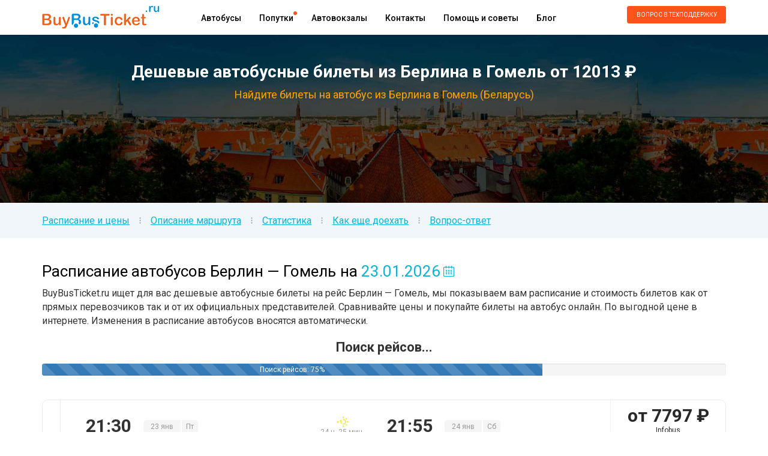

--- FILE ---
content_type: text/html; charset=UTF-8
request_url: https://buybusticket.ru/avtobus-berlin-de-gomel-by
body_size: 18239
content:
<!DOCTYPE html><html lang="ru"><head><meta http-equiv="content-type" content="text/html; charset=utf-8"><title>Расписание рейсовых автобусов из Берлина в Гомель</title><meta name="description" content="Поездка в Гомель за 7491 руб? Это возможно! Смотрите автобусных билетов на нашем сайте, сравнивайте и выбирайте подходящий вариант!"><meta name="keywords" content="автобусные билеты Берлин — Гомель, автобус в Берлин, цены на автобус Берлин — Гомель, расписание автобуса Берлин — Гомель, стоимость билетов на автобус из Берлина в Гомель"><link rel="canonical" href="/avtobus-berlin-de-gomel-by"/><meta name="author" content="Buybusticket.ru"><meta name="format-detection" content="telephone=no"><meta name="msapplication-tap-highlight" content="no"><meta name="viewport" content="user-scalable=no, initial-scale=1, maximum-scale=1, minimum-scale=1, width=device-width, height=device-height"><meta name="csrf-token" content="6AvFHlMP8swq8Rq8IkKgmSrPMBa5nKzGBlLQIHB6"><link rel="shortcut icon" href="/frontend/img/favicon.png" type="image/x-icon"><meta name="yandex-verification" content="f0fa49c0b93c84af" /><meta http-equiv="x-dns-prefetch-control" content="on" /><link rel="dns-prefetch" href="https://an.yandex.ru"><link rel="dns-prefetch" href="https://mc.yandex.ru"><link rel="dns-prefetch" href="https://www.booking.com"><link rel="dns-prefetch" href="https://pagead2.googlesyndication.com"><link rel="dns-prefetch" href="https://fonts.googleapis.com"><link rel="dns-prefetch" href="https://pagead2.googlesyndication.com"><link rel="dns-prefetch" href="https://api-maps.yandex.ru"><link rel="dns-prefetch" href="https://openweathermap.org"><link rel="dns-prefetch" href="https://maxcdn.bootstrapcdn.com"><link href="/frontend/css/app.css?v=1757589843" rel="stylesheet" property=stylesheet><link rel="alternate" type="application/rss+xml" href="https://buybusticket.ru/feed_yandex_turbo_blog" title="Блог о путешествиях на автобусе по России и Европе"><script type="text/javascript">try {(function (d, w, c) {(w[c] = w[c] || []).push(function () {try {w.yaCounter44606656 = new Ya.Metrika({id: 44606656,clickmap: true,trackLinks: true,accurateTrackBounce: true,webvisor: true,trackHash: true,ecommerce: "dataLayer",params: {ip: "3.15.160.68"}});} catch (e) {}});var n = d.getElementsByTagName("script")[0],s = d.createElement("script"),f = function () {n.parentNode.insertBefore(s, n);};s.type = "text/javascript";s.async = true;s.src = "https://mc.yandex.ru/metrika/watch.js";
if (w.opera == "[object Opera]") {d.addEventListener("DOMContentLoaded", f, false);} else {f();}})(document, window, "yandex_metrika_callbacks");}catch(e){}</script><noscript><div><img src="https://mc.yandex.ru/watch/44606656" style="position:absolute; left:-9999px;" alt="" /></div></noscript><script>window.yaContextCb=window.yaContextCb||[]</script><script src="https://yandex.ru/ads/system/context.js" async></script><script>if (typeof yaCounter44606656 === "undefined" || typeof yaCounter44606656.reachGoal !== "function") {var yaCounter44606656 = {reachGoal: function () {}};}
document.addEventListener("DOMContentLoaded", function(event) {initAdFoxSearchBanner(0);initAdFoxSearchBannerNoResult(0);});function initAdFoxSearchBanner(count){if(count > 3){return;}
let elemId1 = 'yandex_rtb_R-A-344701-6';let elemId2 = 'yandex_rtb_R-A-344701-7';let elemId3 = 'yandex_rtb_R-A-344701-10';let elemId4 = 'yandex_rtb_R-A-344701-11';setTimeout(() => {if (!document.getElementById(elemId1) || !document.getElementById(elemId2)) {initAdFoxSearchBanner(count + 1);return;}
if (parseInt(window.innerWidth) > 790) {window.yaContextCb.push(() => {Ya.Context.AdvManager.render({renderTo: 'yandex_rtb_R-A-344701-6',blockId: 'R-A-344701-6'})});window.yaContextCb.push(() => {Ya.Context.AdvManager.render({renderTo: 'yandex_rtb_R-A-344701-10',blockId: 'R-A-344701-10'})})} else {window.yaContextCb.push(() => {Ya.Context.AdvManager.render({renderTo: 'yandex_rtb_R-A-344701-7',blockId: 'R-A-344701-7'})});window.yaContextCb.push(() => {Ya.Context.AdvManager.render({renderTo: 'yandex_rtb_R-A-344701-11',blockId: 'R-A-344701-11'})})}}, 2000 );}
function initAdFoxSearchBannerNoResult(count){if(count > 30){return;}
setTimeout(() => {let elemId1 = 'yandex_rtb_R-A-344701-6';let elemId2 = 'yandex_rtb_R-A-344701-7';if (!document.getElementById(elemId1) || !document.getElementById(elemId2)) {initAdFoxSearchBannerNoResult(count+1);return;}
if (parseInt(window.innerWidth) > 790) {window.yaContextCb.push(() => {Ya.Context.AdvManager.render({renderTo: 'yandex_rtb_R-A-344701-6',blockId: 'R-A-344701-6'})})} else {window.yaContextCb.push(() => {Ya.Context.AdvManager.render({renderTo: 'yandex_rtb_R-A-344701-7',blockId: 'R-A-344701-7'})})}}, 2000 );}</script><script>(function(w,d,s,l,i){w[l]=w[l]||[];w[l].push({'gtm.start':new Date().getTime(),event:'gtm.js'});var f=d.getElementsByTagName(s)[0],j=d.createElement(s),dl=l!='dataLayer'?'&l='+l:'';j.async=true;j.src=
'https://www.googletagmanager.com/gtm.js?id='+i+dl;f.parentNode.insertBefore(j,f);})(window,document,'script','dataLayer','GTM-PXDSTKXT');</script><script type="text/javascript">window._ab_id_=162655</script><script src="https://cdn.botfaqtor.ru/one.js"></script></head><body><noscript><iframe src="https://www.googletagmanager.com/ns.html?id=GTM-PXDSTKXT" height="0" width="0" style="display:none;visibility:hidden"></iframe></noscript><div class="wrapper"><div class="header"><div class="logo"><a href="/" title="Продажа автобусных билетов" ><img src="/frontend/img/logo.png" alt="Покупка билетов на автобусы онлайн"></a></div><a class="submenu_link" href=""></a><div class="submenu"><div class="header_menu"><ul><li><a class="link_transition" href="/routes">Автобусы</a></li><li><a class="link_transition orange_dot" href="/poputka">Попутки</a></li><li><a class="link_transition" href="/avtovokzaly">Автовокзалы</a></li><li><a class="link_transition" href="/page/contacts">Контакты</a></li><li><a class="link_transition" href="/help">Помощь и советы</a></li><li><a class="link_transition" href="/blog">Блог</a></li></ul></div><div class="phone_number"><a class="button link_transition feedbackCall feedback_link" href="javascript: void(0);">Вопрос в техподдержку</a></div></div></div></div><div class="main_form" id="main_form"><div class="wrapper"><h1>Дешевые автобусные билеты из Берлина в Гомель от 12013 &#8381;</h1><p>Найдите билеты на автобус из Берлина в Гомель (Беларусь)</p><form action="/search/" method="GET" id="searchform" autocomplete="off" class="padding-bottom" style="display:none;"><div class="race_group"><div class="race_subgroup_wrapper"><div class="race_subgroup"><span>Откуда (город)</span><div class="wrongCityTooltip">Выберите город отправления!</div><div class="menu iconed list autocompleter"><input class="cities_text" data-focus="1" type="text" value="Берлин (Германия) " placeholder="Введите город отправления" name="city_from" form="noForm" autocomplete="off"><input type="hidden" name="city_from_alias" value="berlin-de"></div><div class="tip"><a href="javascript: void(0);" onclick="$('input[name=city_from]').val('Москва (Россия)'); $('input[name=city_from]').attr('placeholder', ''); $('input[name=city_from_alias]').val('moskva-ru');">Москва</a>&nbsp;&nbsp;<a href="javascript: void(0);" onclick="$('input[name=city_from]').val('Санкт-Петербург (Россия)'); $('input[name=city_from]').attr('placeholder', ''); $('input[name=city_from_alias]').val('sankt-peterburg-ru');">Санкт-Петербург</a>&nbsp;&nbsp;<a href="javascript: void(0);" onclick="$('input[name=city_from]').val('Хельсинки (Финляндия)'); $('input[name=city_from]').attr('placeholder', ''); $('input[name=city_from_alias]').val('khelsinki-fi');">Хельсинки</a></div></div></div><div class="race_group_arrows"></div><div class="race_subgroup_wrapper"><div class="race_subgroup"><span>Куда (город)</span><div class="wrongCityTooltip">Выберите город прибытия!</div><div class="menu iconed list autocompleter"><input class="cities_text" data-focus="3" type="text" value="Гомель (Беларусь) " placeholder="Введите город назначения" name="city_to" form="noForm" autocomplete="off"><input type="hidden" name="city_to_alias" value="gomel-by"></div><div class="tip"><a href="javascript: void(0);" onclick="$('input[name=city_to]').val('Москва (Россия)'); $('input[name=city_to]').attr('placeholder', ''); $('input[name=city_to_alias]').val('moskva-ru');">Москва</a>&nbsp;&nbsp;<a href="javascript: void(0);" onclick="$('input[name=city_to]').val('Санкт-Петербург (Россия)'); $('input[name=city_to]').attr('placeholder', ''); $('input[name=city_to_alias]').val('sankt-peterburg-ru');">Санкт-Петербург</a>&nbsp;&nbsp;<a href="javascript: void(0);" onclick="$('input[name=city_to]').val('Хельсинки (Финляндия)'); $('input[name=city_to]').attr('placeholder', ''); $('input[name=city_to_alias]').val('khelsinki-fi');">Хельсинки</a></div></div></div><div class="race_subgroup_wrapper"><div class="race_subgroup"><span class="margin_label datepicker_label"><em>Когда (дата)</em></span><div class="menu calendar list"><input data-focus="5" class="datepicker_text" type="text" value="23.01.2026" placeholder="" name="date" readonly="readonly"></div></div></div><div class="race_subgroup_wrapper ostrovok-submit-block"><div><input type="submit" class="search link_transition submit_search searchFormSearchButton" value="Найти"></div></div></div></form><script async src="https://tp.media/content?trs=23056&shmarker=36971.36971&locale=ru&powered_by=false&border_radius=5&show_logo=true&plain=true&color_background=%23FFFFFF00&color_border=%230073FF00&color_button=%23FFA200ff&color_button_text=%23ffffff&promo_id=4576&campaign_id=45" charset="utf-8"></script><div class="adFoxTopBlock"><div id="yandex_rtb_R-A-344701-4"></div><div id="yandex_rtb_R-A-344701-5"></div><script>const intViewportWidth = window.innerWidth;if (parseInt(window.innerWidth) > 790) {window.yaContextCb.push(()=>{Ya.Context.AdvManager.render({renderTo: 'yandex_rtb_R-A-344701-4',blockId: 'R-A-344701-4'})})} else {window.yaContextCb.push(()=>{Ya.Context.AdvManager.render({renderTo: 'yandex_rtb_R-A-344701-5',blockId: 'R-A-344701-5'})})}</script></div></div></div><script src="https://api-maps.yandex.ru/2.1/?lang=ru_RU" type="text/javascript"></script><script async src="//pagead2.googlesyndication.com/pagead/js/adsbygoogle.js"></script><div class="hotlinks"><div class="wrapper"><ul><li><a href="#schedule">Расписание и цены</a></li><li class="separator">&#8285;</li><li><a href="#description">Описание маршрута</a></li><li class="separator">&#8285;</li><li><a href="#statistics">Статистика</a></li><li class="separator">&#8285;</li><li><a href="#arrive">Как еще доехать</a></li><li class="separator">&#8285;</li><li><a href="#qa">Вопрос-ответ</a></li><div class="clear"></div></ul></div></div><div class="wrapper"><div class="search"><div class="toph2" id="schedule"><h2>Расписание автобусов Берлин &mdash; Гомель</h2><span class="calendar">на <span><input class="datepicker_helper" type="text" value="23.01.2026">23.01.2026</span></span></div><p class="under_h2">BuyBusTicket.ru ищет для вас дешевые автобусные билеты на рейс Берлин &mdash; Гомель, мы показываем вам расписание и стоимость билетов как от прямых перевозчиков так и от их официальных представителей. Сравнивайте цены и покупайте билеты на автобус онлайн. По выгодной цене в интернете. Изменения в расписание автобусов вносятся автоматически.</p><script type="text/javascript">window.token = '6AvFHlMP8swq8Rq8IkKgmSrPMBa5nKzGBlLQIHB6';window.cacheType = {"cacheType":"getRoutesForSearchPage"};window.route_min_price = "12013";</script><div id="searchWrap" class="searchWrap" channel="3ad18986d44012565af746ea720cded23204f897397bed4b5eedd37c30528d4f43a38f998885e20bfc5057bfd76cef66bd68d9e1d6d474cfcad7ce0dac81e394" ssrdatanotempty="true" min_price="12013" data-reactroot=""><div><div class="findingRoutes">Поиск рейсов...</div><div class="searchYMapWrap" style="display:"><div class="topInfo"><b>Адрес:</b><br/><b>Расписание работы:</b></div><div class="searchYMapContainer" id="searchYMapContainer"></div><div class="searchYMapCloser"><svg version="1.1" xmlns="http://www.w3.org/2000/svg" x="0px" y="0px" viewBox="0 0 27.965 27.965" style="width:25px;height:25px;enable-background:#fff"><path d="M13.98,0C6.259,0,0,6.261,0,13.983c0,7.721,6.259,13.982,13.98,13.982c7.725,0,13.985-6.262,13.985-13.982 C27.965,6.261,21.705,0,13.98,0z M19.992,17.769l-2.227,2.224c0,0-3.523-3.78-3.786-3.78c-0.259,0-3.783,3.78-3.783,3.78 l-2.228-2.224c0,0,3.784-3.472,3.784-3.781c0-0.314-3.784-3.787-3.784-3.787l2.228-2.229c0,0,3.553,3.782,3.783,3.782 c0.232,0,3.786-3.782,3.786-3.782l2.227,2.229c0,0-3.785,3.523-3.785,3.787C16.207,14.239,19.992,17.769,19.992,17.769z"></path></svg></div></div><div class="searchYMapBG" style="display:"> </div><div class="progress"><div class="progress-bar progress-bar-striped active" role="progressbar" aria-valuenow="0" aria-valuemin="0" aria-valuemax="100" style="width:0%"> 0%</div></div></div></div><div><script async src="https://c45.travelpayouts.com/content?trs=62814&shmarker=36971&from_name=Берлин&to_name=Гомель&powered_by=false&main_color=%23FF0000&bbc_color=%23ce0000&limit=5&tborder=false&tlink=false&theader=false&promo_id=1787" charset="utf-8"></script></div><div class="socials"><div class="share_pic"><img src="/frontend/img/airbnb_share.png" height="60"></div><div class="socials-caption">Поделитесь расписанием с друзьями и получите<br>в подарок <b>1500 ₽</b> от сервиса <b style="color: #e0585d">Airbnb</b> на аренду жилья!<br><span>Ссылка появится после публикации.</span><div style="display: none;">Ссылка: <a href="https://www.airbnb.ru/c/5ee6871" target="_blank" rel="nofollow">https://www.airbnb.ru/c/5ee6871</a></div></div><script src="//yastatic.net/es5-shims/0.0.2/es5-shims.min.js"></script><script src="//yastatic.net/share2/share.js"></script><div class="ya-share2" data-services="vkontakte,facebook,odnoklassniki,moimir,twitter,viber,whatsapp,skype,telegram"></div><div class="clear"></div></div><h2 id="description">Описание автобусного маршрута в Гомель</h2><div class="map_block route"></div><div style="clear: both;"></div></div></div><div class="popular_bus_stations"><div class="wrapper"><h2>Автовокзалы отправления</h2><p>Список автовокзалов Берлина, с которых могут отправляться автобусы. Чтобы посмотреть расписание, адрес и телефоны автовокзала перейдите по ссылке ниже.</p><div class="clear"></div><img src="/frontend/images/station.png" class="bsicon"><div class="bslist"><a href="/avtovokzaly/berlin-tsentr-avtovkz">Берлин центральный автовокзал</a>&nbsp;&bull;&nbsp;<a href="/avtovokzaly/berlin-aeroport-schonefeld">Берлин (аэропорт Schönefeld)</a>&nbsp;&bull;&nbsp;<a href="/avtovokzaly/berlin-sudkreuz-bf">Берлин (Südkreuz Bf)</a>&nbsp;&bull;&nbsp;<a href="/avtovokzaly/berlin-txl-ab">Берлин TXL, A/B</a>&nbsp;&bull;&nbsp;<a href="/avtovokzaly/berlin-alexanderpl">Берлин Alexanderpl.</a>&nbsp;&bull;&nbsp;<a href="/avtovokzaly/berlin-zoo">Берлин Zoo</a>&nbsp;&bull;&nbsp;<a href="/avtovokzaly/berlin-metro-alt-tegel">Берлин метро Alt-Tegel</a>&nbsp;&bull;&nbsp;<a href="/avtovokzaly/berlin-txl-e">Berlin TXL, E</a>&nbsp;&bull;&nbsp;<a href="/avtovokzaly/berlin-wannsee">Berlin Wannsee</a>&nbsp;&bull;&nbsp;<a href="/avtovokzaly/berlin-s-treptower-park">Berlin S-Treptower Park</a>&nbsp;&bull;&nbsp;<a href="/avtovokzaly/berlin-pankow-heinersdorf">Berlin Pankow Heinersdorf</a>&nbsp;&bull;&nbsp;<a href="/avtovokzaly/berlin-s-ahrensfelde">Berlin S-Ahrensfelde</a>&nbsp;&bull;&nbsp;<a href="/avtovokzaly/berlin-zoo-station-train">Berlin Zoo station (train)</a>&nbsp;&bull;&nbsp;<a href="/avtovokzaly/berlin-central-station-train">Berlin central station (train)</a>&nbsp;&bull;&nbsp;<a href="/avtovokzaly/berlin-ostbahnhof-train">Berlin Ostbahnhof (train)</a>&nbsp;&bull;&nbsp;<a href="/avtovokzaly/berlin-lichtenberg-station-train">Berlin-Lichtenberg station (train)</a>&nbsp;&bull;&nbsp;<a href="/avtovokzaly/berlin-sudkreuz-station-train">Berlin Südkreuz station (train)</a>&nbsp;&bull;&nbsp;<a href="/avtovokzaly/berlin-spandau-station-train">Berlin-Spandau station (train)</a>&nbsp;&bull;&nbsp;<a href="/avtovokzaly/berlin-ostkreuz-station-train">Berlin Ostkreuz station (train)</a>&nbsp;&bull;&nbsp;<a href="/avtovokzaly/berlin-charlottenburg-train">Berlin Charlottenburg (train)</a></div><div class="clear"></div></div></div><div class="wrapper"><div class="search"><div class="route_description"></div><h3>Расписание автобусов из Берлина в Гомель на 2026 год</h3><p>Рейсовый автобус обычно отправляется по следующим дням недели:</p><ul class='transporters_costs'><li>Воскресенье</li></ul><p>Чтобы посмотреть расписание автобусов Берлин – Гомель на определенную дату, выберите дату поездки и нажмите кнопку «Найти» в форме поиска в верхней части страницы, или кликните по нужной дате в календаре справа.</p><h3>Номера автобусов, которые работают на маршруте</h3><ul class="transporters_costs"><li>Visit-Line GmbH, автобус номер:&nbsp;"Берлин - Гомель", "KNGL20897 Кёльн - Гомель" </li></ul><h3 id="statistics">Статистика по рейсу за последние 7 дней:</h3><table class="durationTable"><tr><td width="23%"><div>~ <span>1</span> д. <span>0</span> ч. <span>25</span> мин.</div>Минимальное время автобуса в пути</td><td width="2%"></td><td width="23%"><div>~ <span>1</span> д. <span>0</span> ч. <span>25</span> мин.</div>Среднее время автобуса в пути до Гомеля</td><td width="2%"></td><td width="23%"><div>в <span>21:30</span></div>Самое раннее время отправления автобуса</td><td width="2%"></td><td width="23%"><div>~ <span> 1 </span> компаний</div>Осуществляют перевозки по маршруту Берлин &mdash; Гомель</td><td width="2%"></td></tr></table><br><br><h3>Цены на автобусные билеты Берлин &mdash; Гомель</h3><p>Средняя стоимость проезда на автобусе из Берлина в Гомель колеблется в районе 13776 руб.</p><p>Самый дешевый билет, найденный нашими пользователями за последнюю неделю стоит 12013 руб. за одного взрослого от компании Visit-Line GmbH.</p><p>Распределение цен на автобусные билеты Берлин &mdash; Гомель по компаниям:</p><ul class="transporters_costs"><li>Visit-Line GmbH &mdash; 12013 руб.</li></ul><p>В списке отображаются минимальные цены на билеты найденные в нашей системе за последние 7 дней. Стоимость зависит от дня недели и времени покупки. Билеты с отправлением в выходные и праздничные дни, обычно - дороже.</p><p>Билет на обратный рейс <a href="/avtobus-gomel-by-berlin-de">Гомель &mdash; Берлин</a> стоит от 16018 рублей на одного взрослого.</p><div class="about_tallin"></div></div></div><div class="route_weather"><div class="wrapper"><h2 class="route_weather_h2">Скоро в дорогу? Подготовьтесь к погоде заранее</h2><h3 class="route_weather_h3">Погода в Берлине на 5 дней</h3><div class="route_weather_blocks"><div class="route_weather_block"><span class="max_temp">Ср 21</span> &nbsp;&nbsp;<img src="https://openweathermap.org/img/w/01n.png">&nbsp;&nbsp;<span class="max_temp">-1&deg; <span class="min_temp">&mdash;</span> -1&deg;</span><div><span class="max_temp">СВ</span> &nbsp;&nbsp;&nbsp;<img src="/frontend/images/wind.png">&nbsp;&nbsp;&nbsp;<span class="max_temp">2 м/с</span></div></div><div class="route_weather_block"><span class="max_temp">Чт 22</span> &nbsp;&nbsp;<img src="https://openweathermap.org/img/w/01n.png">&nbsp;&nbsp;<span class="max_temp">-2&deg; <span class="min_temp">&mdash;</span> -2&deg;</span><div><span class="max_temp">СВ</span> &nbsp;&nbsp;&nbsp;<img src="/frontend/images/wind.png">&nbsp;&nbsp;&nbsp;<span class="max_temp">2 м/с</span></div></div><div class="route_weather_block"><span class="max_temp">Пт 23</span> &nbsp;&nbsp;<img src="https://openweathermap.org/img/w/01n.png">&nbsp;&nbsp;<span class="max_temp">-3&deg; <span class="min_temp">&mdash;</span> -3&deg;</span><div><span class="max_temp">СВ</span> &nbsp;&nbsp;&nbsp;<img src="/frontend/images/wind.png">&nbsp;&nbsp;&nbsp;<span class="max_temp">2 м/с</span></div></div><div class="route_weather_block"><span class="max_temp">Сб 24</span> &nbsp;&nbsp;<img src="https://openweathermap.org/img/w/04n.png">&nbsp;&nbsp;<span class="max_temp">-4&deg; <span class="min_temp">&mdash;</span> -4&deg;</span><div><span class="max_temp">СВ</span> &nbsp;&nbsp;&nbsp;<img src="/frontend/images/wind.png">&nbsp;&nbsp;&nbsp;<span class="max_temp">2 м/с</span></div></div><div class="route_weather_block"><span class="max_temp">Вс 25</span> &nbsp;&nbsp;<img src="https://openweathermap.org/img/w/04n.png">&nbsp;&nbsp;<span class="max_temp">-4&deg; <span class="min_temp">&mdash;</span> -4&deg;</span><div><span class="max_temp">ССВ</span> &nbsp;&nbsp;&nbsp;<img src="/frontend/images/wind.png">&nbsp;&nbsp;&nbsp;<span class="max_temp">1 м/с</span></div></div><div class="route_weather_block"><span class="max_temp">Пн 26</span> &nbsp;&nbsp;<img src="https://openweathermap.org/img/w/04n.png">&nbsp;&nbsp;<span class="max_temp">-3&deg; <span class="min_temp">&mdash;</span> -3&deg;</span><div><span class="max_temp">Ю</span> &nbsp;&nbsp;&nbsp;<img src="/frontend/images/wind.png">&nbsp;&nbsp;&nbsp;<span class="max_temp">1 м/с</span></div></div></div><hr class="route_weather_hr"><h3 class="route_weather_h3">Погода в Гомеле на 5 дней</h3><div class="route_weather_blocks"><div class="route_weather_block"><span class="max_temp">Ср 21</span> &nbsp;&nbsp;<img src="https://openweathermap.org/img/w/04n.png">&nbsp;&nbsp;<span class="max_temp">-14&deg; <span class="min_temp">&mdash;</span> -14&deg;</span><div><span class="max_temp">ЮЮВ</span> &nbsp;&nbsp;&nbsp;<img src="/frontend/images/wind.png">&nbsp;&nbsp;&nbsp;<span class="max_temp">1 м/с</span></div></div><div class="route_weather_block"><span class="max_temp">Чт 22</span> &nbsp;&nbsp;<img src="https://openweathermap.org/img/w/04n.png">&nbsp;&nbsp;<span class="max_temp">-15&deg; <span class="min_temp">&mdash;</span> -15&deg;</span><div><span class="max_temp">ССВ</span> &nbsp;&nbsp;&nbsp;<img src="/frontend/images/wind.png">&nbsp;&nbsp;&nbsp;<span class="max_temp">0 м/с</span></div></div><div class="route_weather_block"><span class="max_temp">Пт 23</span> &nbsp;&nbsp;<img src="https://openweathermap.org/img/w/13n.png">&nbsp;&nbsp;<span class="max_temp">-11&deg; <span class="min_temp">&mdash;</span> -11&deg;</span><div><span class="max_temp">ССВ</span> &nbsp;&nbsp;&nbsp;<img src="/frontend/images/wind.png">&nbsp;&nbsp;&nbsp;<span class="max_temp">1 м/с</span></div></div><div class="route_weather_block"><span class="max_temp">Сб 24</span> &nbsp;&nbsp;<img src="https://openweathermap.org/img/w/03n.png">&nbsp;&nbsp;<span class="max_temp">-19&deg; <span class="min_temp">&mdash;</span> -19&deg;</span><div><span class="max_temp">ССВ</span> &nbsp;&nbsp;&nbsp;<img src="/frontend/images/wind.png">&nbsp;&nbsp;&nbsp;<span class="max_temp">2 м/с</span></div></div><div class="route_weather_block"><span class="max_temp">Вс 25</span> &nbsp;&nbsp;<img src="https://openweathermap.org/img/w/13n.png">&nbsp;&nbsp;<span class="max_temp">-9&deg; <span class="min_temp">&mdash;</span> -9&deg;</span><div><span class="max_temp">ВВС</span> &nbsp;&nbsp;&nbsp;<img src="/frontend/images/wind.png">&nbsp;&nbsp;&nbsp;<span class="max_temp">2 м/с</span></div></div><div class="route_weather_block"><span class="max_temp">Пн 26</span> &nbsp;&nbsp;<img src="https://openweathermap.org/img/w/04n.png">&nbsp;&nbsp;<span class="max_temp">1&deg; <span class="min_temp">&mdash;</span> 1&deg;</span><div><span class="max_temp">В</span> &nbsp;&nbsp;&nbsp;<img src="/frontend/images/wind.png">&nbsp;&nbsp;&nbsp;<span class="max_temp">2 м/с</span></div></div></div></div></div><div class="wrapper"><div class="search"><div class="about_tallin"><div class="wrapper"><h2 id="arrive">Как еще добраться из Берлина в Гомель на поезде, автобусе или автомобиле:</h2><div><div class="direction_h3_block"><h3 style="display: inline-block;">Как доехать на машине до Гомеля:</h3><div>время в пути: 14 ч. 44 мин., расстояние: 1 404 км</div></div><div class='directions__gray directions__gray_top'>Берлин, Германия </div><div class='directions__step' ><div class='directions__icon'><img src='/frontend/img/d_car.png'></div><div class='directions__dist'>0,2 км <br> 1 мин.</div><div class='directions__discr'>Направляйтесь на <span>север</span> по <span>Spandauer Str.</span> в сторону <span>Spandauer Str.</span></div><div style='clear: both;'></div><div class='directions__discr_wrap'></div></div><div class='directions__step' ><div class='directions__icon'><img src='/frontend/img/d_car.png'></div><div class='directions__dist'>0,7 км <br> 3 мин.</div><div class='directions__discr'>Выполните <span>разворот</span> на перекрестке с <span>Anna-Louisa-Karsch-Straße</span></div><div style='clear: both;'></div><div class='directions__discr_wrap'></div></div><div class='directions__step' ><div class='directions__icon'><img src='/frontend/img/d_car.png'></div><div class='directions__dist'>0,7 км <br> 2 мин.</div><div class='directions__discr'>Поверните <span>направо</span> на <span>Molkenmarkt</span>/<span>Mühlendamm</span>/<span>B1</span><div style="font-size:0.9em">Продолжайте движение по B1</div></div><div style='clear: both;'></div><div class='directions__discr_wrap'></div></div><div class='directions__step' style='display: none;' ><div class='directions__icon'><img src='/frontend/img/d_car.png'></div><div class='directions__dist'>0,1 км <br> 1 мин.</div><div class='directions__discr'>Продолжайте движение по <span>Spittelmarkt</span>/<span>B1</span><div style="font-size:0.9em">Продолжайте движение по B1</div></div><div style='clear: both;'></div><div class='directions__discr_wrap'></div></div><div class='directions__step' style='display: none;' ><div class='directions__icon'><img src='/frontend/img/d_car.png'></div><div class='directions__dist'>0,5 км <br> 1 мин.</div><div class='directions__discr'>Поверните <span>налево</span> на <span>Axel-Springer-Straße</span></div><div style='clear: both;'></div><div class='directions__discr_wrap'></div></div><div class='directions__step' style='display: none;' ><div class='directions__icon'><img src='/frontend/img/d_car.png'></div><div class='directions__dist'>1,0 км <br> 2 мин.</div><div class='directions__discr'>Продолжайте движение по <span>Lindenstraße</span></div><div style='clear: both;'></div><div class='directions__discr_wrap'></div></div><div class='directions__step' style='display: none;' ><div class='directions__icon'><img src='/frontend/img/d_car.png'></div><div class='directions__dist'>0,3 км <br> 1 мин.</div><div class='directions__discr'>Поверните <span>направо</span> на <span>Gitschiner Str.</span></div><div style='clear: both;'></div><div class='directions__discr_wrap'></div></div><div class='directions__step' style='display: none;' ><div class='directions__icon'><img src='/frontend/img/d_car.png'></div><div class='directions__dist'>0,2 км <br> 1 мин.</div><div class='directions__discr'>Продолжайте движение по <span>Hallesches Ufer</span></div><div style='clear: both;'></div><div class='directions__discr_wrap'></div></div><div class='directions__step' style='display: none;' ><div class='directions__icon'><img src='/frontend/img/d_car.png'></div><div class='directions__dist'>1,5 км <br> 4 мин.</div><div class='directions__discr'>Поверните <span>налево</span> на <span>Mehringbrücke</span>/<span>Mehringdamm</span>/<span>Wilhelmstraße</span><div style="font-size:0.9em">Продолжайте движение по Mehringdamm</div></div><div style='clear: both;'></div><div class='directions__discr_wrap'></div></div><div class='directions__step' style='display: none;' ><div class='directions__icon'><img src='/frontend/img/d_car.png'></div><div class='directions__dist'>1,7 км <br> 4 мин.</div><div class='directions__discr'>Продолжайте движение по <span>Tempelhofer Damm</span>/<span>B96</span></div><div style='clear: both;'></div><div class='directions__discr_wrap'></div></div><div class='directions__step' style='display: none;' ><div class='directions__icon'><img src='/frontend/img/d_car.png'></div><div class='directions__dist'>4,7 км <br> 4 мин.</div><div class='directions__discr'>Поверните <span>налево</span> и выезжайте на <span>A 100</span> в сторону <span>Dresden</span>/<span>Neukölln</span>/<span>Flughafen Schönefeld</span></div><div style='clear: both;'></div><div class='directions__discr_wrap'></div></div><div class='directions__step' style='display: none;' ><div class='directions__icon'><img src='/frontend/img/d_car.png'></div><div class='directions__dist'>19,4 км <br> 13 мин.</div><div class='directions__discr'>Держитесь <span>левее</span>, продолжая движение по <span>A113</span></div><div style='clear: both;'></div><div class='directions__discr_wrap'></div></div><div class='directions__step' style='display: none;' ><div class='directions__icon'><img src='/frontend/img/d_car.png'></div><div class='directions__dist'>13,3 км <br> 8 мин.</div><div class='directions__discr'>На развязке <span>3-Schönefelder Kreuz</span> держитесь <span>правее</span>. Следуйте знакам на <span>A10</span>/<span>Berliner Ring</span> в сторону <span>Frankfurt (Oder)</span></div><div style='clear: both;'></div><div class='directions__discr_wrap'></div></div><div class='directions__step' style='display: none;' ><div class='directions__icon'><img src='/frontend/img/d_car.png'></div><div class='directions__dist'>1,6 км <br> 1 мин.</div><div class='directions__discr'>Сверните на съезд <span>A12</span> в сторону <span>Warschau</span>/<span>Warszawa</span>/<span>Frankfurt</span></div><div style='clear: both;'></div><div class='directions__discr_wrap'></div></div><div class='directions__step' style='display: none;' ><div class='directions__icon'><img src='/frontend/img/d_car.png'></div><div class='directions__dist'>57,2 км <br> 32 мин.</div><div class='directions__discr'>Продолжайте движение по <span>A12</span><div style="font-size:0.9em">Пересечение границы: Польша</div></div><div style='clear: both;'></div><div class='directions__discr_wrap'></div></div><div class='directions__step' style='display: none;' ><div class='directions__icon'><img src='/frontend/img/d_car.png'></div><div class='directions__dist'>362 км <br> 3 ч. 4 мин.</div><div class='directions__discr'>Продолжайте движение по <span>A2</span><div style="font-size:0.9em">Дорога с платными участками</div></div><div style='clear: both;'></div><div class='directions__discr_wrap'></div></div><div class='directions__step' style='display: none;' ><div class='directions__icon'><img src='/frontend/img/d_car.png'></div><div class='directions__dist'>91,8 км <br> 46 мин.</div><div class='directions__discr'>Держитесь <span>левее</span>, продолжая движение по <span>A2</span></div><div style='clear: both;'></div><div class='directions__discr_wrap'></div></div><div class='directions__step' style='display: none;' ><div class='directions__icon'><img src='/frontend/img/d_car.png'></div><div class='directions__dist'>1,1 км <br> 1 мин.</div><div class='directions__discr'>На развязке <span>Konotopa</span> держитесь <span>правее</span>. Следуйте знакам на <span>E77</span>/<span>S8</span>/<span>E67</span> в сторону <span>S7</span>/<span>Gdańsk</span>/<span>Centrum</span>/<span>Warszawa</span>/<span>Praga Płn.</span>/<span>Białystok</span></div><div style='clear: both;'></div><div class='directions__discr_wrap'></div></div><div class='directions__step' style='display: none;' ><div class='directions__icon'><img src='/frontend/img/d_car.png'></div><div class='directions__dist'>21,9 км <br> 14 мин.</div><div class='directions__discr'>Продолжайте движение по <span>E67</span>/<span>E77</span>/<span>S8</span><div style="font-size:0.9em">Продолжайте движение по E67/S8</div></div><div style='clear: both;'></div><div class='directions__discr_wrap'></div></div><div class='directions__step' style='display: none;' ><div class='directions__icon'><img src='/frontend/img/d_car.png'></div><div class='directions__dist'>11,3 км <br> 12 мин.</div><div class='directions__discr'>Продолжайте движение по <span>Aleja Marszałka Józefa Piłsudskiego</span>/<span>DK8</span>/<span>E67</span><div style="font-size:0.9em">Продолжайте движение по DK8</div></div><div style='clear: both;'></div><div class='directions__discr_wrap'></div></div><div class='directions__step' style='display: none;' ><div class='directions__icon'><img src='/frontend/img/d_car.png'></div><div class='directions__dist'>36,6 км <br> 20 мин.</div><div class='directions__discr'>Продолжайте движение по <span>S8</span></div><div style='clear: both;'></div><div class='directions__discr_wrap'></div></div><div class='directions__step' style='display: none;' ><div class='directions__icon'><img src='/frontend/img/d_car.png'></div><div class='directions__dist'>28,8 км <br> 29 мин.</div><div class='directions__discr'>Продолжайте движение по <span>DK8</span></div><div style='clear: both;'></div><div class='directions__discr_wrap'></div></div><div class='directions__step' style='display: none;' ><div class='directions__icon'><img src='/frontend/img/d_car.png'></div><div class='directions__dist'>7,9 км <br> 5 мин.</div><div class='directions__discr'>Продолжайте движение по <span>E67</span>/<span>S8</span> (по знакам на <span>Białystok</span>)</div><div style='clear: both;'></div><div class='directions__discr_wrap'></div></div><div class='directions__step' style='display: none;' ><div class='directions__icon'><img src='/frontend/img/d_car.png'></div><div class='directions__dist'>23,4 км <br> 21 мин.</div><div class='directions__discr'>Продолжайте движение по <span>DK8</span>/<span>E67</span></div><div style='clear: both;'></div><div class='directions__discr_wrap'></div></div><div class='directions__step' style='display: none;' ><div class='directions__icon'><img src='/frontend/img/d_car.png'></div><div class='directions__dist'>14,2 км <br> 8 мин.</div><div class='directions__discr'>Продолжайте движение по <span>S8</span></div><div style='clear: both;'></div><div class='directions__discr_wrap'></div></div><div class='directions__step' style='display: none;' ><div class='directions__icon'><img src='/frontend/img/d_car.png'></div><div class='directions__dist'>50,7 км <br> 36 мин.</div><div class='directions__discr'>Поверните <span>направо</span> и продолжайте движение по <span>S8</span></div><div style='clear: both;'></div><div class='directions__discr_wrap'></div></div><div class='directions__step' style='display: none;' ><div class='directions__icon'><img src='/frontend/img/d_car.png'></div><div class='directions__dist'>6,1 км <br> 5 мин.</div><div class='directions__discr'>Поверните <span>налево</span> на <span>DK8</span></div><div style='clear: both;'></div><div class='directions__discr_wrap'></div></div><div class='directions__step' style='display: none;' ><div class='directions__icon'><img src='/frontend/img/d_car.png'></div><div class='directions__dist'>3,9 км <br> 3 мин.</div><div class='directions__discr'>Продолжайте движение по <span>Generała Stanisława Maczka</span>/<span>DK65</span><div style="font-size:0.9em">Продолжайте движение по DK65</div></div><div style='clear: both;'></div><div class='directions__discr_wrap'></div></div><div class='directions__step' style='display: none;' ><div class='directions__icon'><img src='/frontend/img/d_car.png'></div><div class='directions__dist'>3,2 км <br> 3 мин.</div><div class='directions__discr'>Держитесь <span>левее</span>, продолжая движение по <span>DK65</span></div><div style='clear: both;'></div><div class='directions__discr_wrap'></div></div><div class='directions__step' style='display: none;' ><div class='directions__icon'><img src='/frontend/img/d_car.png'></div><div class='directions__dist'>1,9 км <br> 3 мин.</div><div class='directions__discr'>На <span>rondo Powstania Styczniowego</span> сверните на <span>3-й</span> съезд на <span>Szosa Baranowicka</span>/<span>DK65</span></div><div style='clear: both;'></div><div class='directions__discr_wrap'></div></div><div class='directions__step' style='display: none;' ><div class='directions__icon'><img src='/frontend/img/d_car.png'></div><div class='directions__dist'>44,4 км <br> 33 мин.</div><div class='directions__discr'>На <span>Rondo Księdza Wojciecha Pełkowskiego</span> сверните на <span>2-й</span> съезд и продолжайте движение по <span>Szosa Baranowicka</span>/<span>DK65</span><div style="font-size:0.9em">Продолжайте движение по DK65</div><div style="font-size:0.9em">Пересечение границы: Беларусь</div></div><div style='clear: both;'></div><div class='directions__discr_wrap'></div></div><div class='directions__step' style='display: none;' ><div class='directions__icon'><img src='/frontend/img/d_car.png'></div><div class='directions__dist'>36,7 км <br> 31 мин.</div><div class='directions__discr'>Продолжайте движение по <span>Р99</span></div><div style='clear: both;'></div><div class='directions__discr_wrap'></div></div><div class='directions__step' style='display: none;' ><div class='directions__icon'><img src='/frontend/img/d_car.png'></div><div class='directions__dist'>5,9 км <br> 7 мин.</div><div class='directions__discr'>Плавно поверните <span>направо</span> и продолжайте движение по <span>Р99</span></div><div style='clear: both;'></div><div class='directions__discr_wrap'></div></div><div class='directions__step' style='display: none;' ><div class='directions__icon'><img src='/frontend/img/d_car.png'></div><div class='directions__dist'>56,4 км <br> 40 мин.</div><div class='directions__discr'>На круге сверните на <span>2-й</span> съезд и продолжайте движение по <span>Р99</span></div><div style='clear: both;'></div><div class='directions__discr_wrap'></div></div><div class='directions__step' style='display: none;' ><div class='directions__icon'><img src='/frontend/img/d_car.png'></div><div class='directions__dist'>33,9 км <br> 24 мин.</div><div class='directions__discr'>На круге сверните на <span>2-й</span> съезд и продолжайте движение по <span>Р99</span></div><div style='clear: both;'></div><div class='directions__discr_wrap'></div></div><div class='directions__step' style='display: none;' ><div class='directions__icon'><img src='/frontend/img/d_car.png'></div><div class='directions__dist'>5,3 км <br> 5 мин.</div><div class='directions__discr'>Поверните <span>налево</span> на <span>Р2</span>/<span>Р99</span></div><div style='clear: both;'></div><div class='directions__discr_wrap'></div></div><div class='directions__step' style='display: none;' ><div class='directions__icon'><img src='/frontend/img/d_car.png'></div><div class='directions__dist'>120 км <br> 1 час. 10 мин.</div><div class='directions__discr'>По съезду выезжайте на <span>E30</span>/<span>M1</span></div><div style='clear: both;'></div><div class='directions__discr_wrap'></div></div><div class='directions__step' style='display: none;' ><div class='directions__icon'><img src='/frontend/img/d_car.png'></div><div class='directions__dist'>43,4 км <br> 26 мин.</div><div class='directions__discr'>Держитесь <span>правее</span>, продолжая движение по <span>E30</span>/<span>M1</span></div><div style='clear: both;'></div><div class='directions__discr_wrap'></div></div><div class='directions__step' style='display: none;' ><div class='directions__icon'><img src='/frontend/img/d_car.png'></div><div class='directions__dist'>2,3 км <br> 2 мин.</div><div class='directions__discr'>По съезду выезжайте на <span>M4</span></div><div style='clear: both;'></div><div class='directions__discr_wrap'></div></div><div class='directions__step' style='display: none;' ><div class='directions__icon'><img src='/frontend/img/d_car.png'></div><div class='directions__dist'>0,8 км <br> 1 мин.</div><div class='directions__discr'>Сверните на съезд в сторону <span>Е271</span>/<span>М5</span></div><div style='clear: both;'></div><div class='directions__discr_wrap'></div></div><div class='directions__step' style='display: none;' ><div class='directions__icon'><img src='/frontend/img/d_car.png'></div><div class='directions__dist'>138 км <br> 1 час. 23 мин.</div><div class='directions__discr'>Продолжайте движение по <span>Е271</span>/<span>М5</span></div><div style='clear: both;'></div><div class='directions__discr_wrap'></div></div><div class='directions__step' style='display: none;' ><div class='directions__icon'><img src='/frontend/img/d_car.png'></div><div class='directions__dist'>144 км <br> 1 час. 28 мин.</div><div class='directions__discr'>На круге сверните на <span>1-й</span> съезд и продолжайте движение по <span>Е271</span>/<span>М5</span></div><div style='clear: both;'></div><div class='directions__discr_wrap'></div></div><div class='directions__step' style='display: none;' ><div class='directions__icon'><img src='/frontend/img/d_car.png'></div><div class='directions__dist'>0,1 км <br> 1 мин.</div><div class='directions__discr'>На круге сверните на <span>1-й</span> съезд</div><div style='clear: both;'></div><div class='directions__discr_wrap'></div></div><div class='directions__step' style='display: none;' ><div class='directions__icon'><img src='/frontend/img/d_car.png'></div><div class='directions__dist'>2,5 км <br> 4 мин.</div><div class='directions__discr'>Продолжайте движение по <span>просп. Космонавтов</span></div><div style='clear: both;'></div><div class='directions__discr_wrap'></div></div><div class='directions__step' style='display: none;' ><div class='directions__icon'><img src='/frontend/img/d_car.png'></div><div class='directions__dist'>0,3 км <br> 1 мин.</div><div class='directions__discr'>Плавно поверните <span>направо</span> в сторону <span>ул. Интендантская</span></div><div style='clear: both;'></div><div class='directions__discr_wrap'></div></div><div class='directions__step' style='display: none;' ><div class='directions__icon'><img src='/frontend/img/d_car.png'></div><div class='directions__dist'>0,2 км <br> 1 мин.</div><div class='directions__discr'>Поверните <span>налево</span> на <span>ул. Интендантская</span></div><div style='clear: both;'></div><div class='directions__discr_wrap'></div></div><div class='directions__step' style='display: none;' ><div class='directions__icon'><img src='/frontend/img/d_car.png'></div><div class='directions__dist'>0,4 км <br> 1 мин.</div><div class='directions__discr'>Держитесь <span>правее</span>, продолжая движение по <span>ул. Шоссейная</span></div><div style='clear: both;'></div><div class='directions__discr_wrap'></div></div><div class='directions__step' style='display: none;' ><div class='directions__icon'><img src='/frontend/img/d_car.png'></div><div class='directions__dist'>0,7 км <br> 3 мин.</div><div class='directions__discr'>Поверните <span>направо</span> и продолжайте движение по <span>ул. Шоссейная</span></div><div style='clear: both;'></div><div class='directions__discr_wrap'></div></div><div class='directions__step' style='padding-bottom: 25px;'><div class='directions__icon'></div><div class='directions__dist'></div><a href='javascript: void(0);' onclick="$(this).parent().parent().find('.directions__step').show(); $(this).hide();" class='show_link'>Показать весь маршрут</a></div><div class='directions__gray directions__gray_bottom'>Гомель, Беларусь </div></div><div><div class="direction_h3_block"><h3 style="display: inline-block;">Как добраться на машине в Гомель:</h3><div>время в пути: 14 ч. 52 мин., расстояние: 1 306 км</div></div><div class='directions__gray directions__gray_top'>Берлин, Германия </div><div class='directions__step' ><div class='directions__icon'><img src='/frontend/img/d_car.png'></div><div class='directions__dist'>0,2 км <br> 1 мин.</div><div class='directions__discr'>Направляйтесь на <span>север</span> по <span>Spandauer Str.</span> в сторону <span>Spandauer Str.</span></div><div style='clear: both;'></div><div class='directions__discr_wrap'></div></div><div class='directions__step' ><div class='directions__icon'><img src='/frontend/img/d_car.png'></div><div class='directions__dist'>0,7 км <br> 3 мин.</div><div class='directions__discr'>Выполните <span>разворот</span> на перекрестке с <span>Anna-Louisa-Karsch-Straße</span></div><div style='clear: both;'></div><div class='directions__discr_wrap'></div></div><div class='directions__step' ><div class='directions__icon'><img src='/frontend/img/d_car.png'></div><div class='directions__dist'>0,7 км <br> 2 мин.</div><div class='directions__discr'>Поверните <span>направо</span> на <span>Molkenmarkt</span>/<span>Mühlendamm</span>/<span>B1</span><div style="font-size:0.9em">Продолжайте движение по B1</div></div><div style='clear: both;'></div><div class='directions__discr_wrap'></div></div><div class='directions__step' style='display: none;' ><div class='directions__icon'><img src='/frontend/img/d_car.png'></div><div class='directions__dist'>0,1 км <br> 1 мин.</div><div class='directions__discr'>Продолжайте движение по <span>Spittelmarkt</span>/<span>B1</span><div style="font-size:0.9em">Продолжайте движение по B1</div></div><div style='clear: both;'></div><div class='directions__discr_wrap'></div></div><div class='directions__step' style='display: none;' ><div class='directions__icon'><img src='/frontend/img/d_car.png'></div><div class='directions__dist'>0,5 км <br> 1 мин.</div><div class='directions__discr'>Поверните <span>налево</span> на <span>Axel-Springer-Straße</span></div><div style='clear: both;'></div><div class='directions__discr_wrap'></div></div><div class='directions__step' style='display: none;' ><div class='directions__icon'><img src='/frontend/img/d_car.png'></div><div class='directions__dist'>1,0 км <br> 2 мин.</div><div class='directions__discr'>Продолжайте движение по <span>Lindenstraße</span></div><div style='clear: both;'></div><div class='directions__discr_wrap'></div></div><div class='directions__step' style='display: none;' ><div class='directions__icon'><img src='/frontend/img/d_car.png'></div><div class='directions__dist'>0,3 км <br> 1 мин.</div><div class='directions__discr'>Поверните <span>направо</span> на <span>Gitschiner Str.</span></div><div style='clear: both;'></div><div class='directions__discr_wrap'></div></div><div class='directions__step' style='display: none;' ><div class='directions__icon'><img src='/frontend/img/d_car.png'></div><div class='directions__dist'>0,2 км <br> 1 мин.</div><div class='directions__discr'>Продолжайте движение по <span>Hallesches Ufer</span></div><div style='clear: both;'></div><div class='directions__discr_wrap'></div></div><div class='directions__step' style='display: none;' ><div class='directions__icon'><img src='/frontend/img/d_car.png'></div><div class='directions__dist'>1,5 км <br> 4 мин.</div><div class='directions__discr'>Поверните <span>налево</span> на <span>Mehringbrücke</span>/<span>Mehringdamm</span>/<span>Wilhelmstraße</span><div style="font-size:0.9em">Продолжайте движение по Mehringdamm</div></div><div style='clear: both;'></div><div class='directions__discr_wrap'></div></div><div class='directions__step' style='display: none;' ><div class='directions__icon'><img src='/frontend/img/d_car.png'></div><div class='directions__dist'>1,7 км <br> 4 мин.</div><div class='directions__discr'>Продолжайте движение по <span>Tempelhofer Damm</span>/<span>B96</span></div><div style='clear: both;'></div><div class='directions__discr_wrap'></div></div><div class='directions__step' style='display: none;' ><div class='directions__icon'><img src='/frontend/img/d_car.png'></div><div class='directions__dist'>4,7 км <br> 4 мин.</div><div class='directions__discr'>Поверните <span>налево</span> и выезжайте на <span>A 100</span> в сторону <span>Dresden</span>/<span>Neukölln</span>/<span>Flughafen Schönefeld</span></div><div style='clear: both;'></div><div class='directions__discr_wrap'></div></div><div class='directions__step' style='display: none;' ><div class='directions__icon'><img src='/frontend/img/d_car.png'></div><div class='directions__dist'>19,4 км <br> 13 мин.</div><div class='directions__discr'>Держитесь <span>левее</span>, продолжая движение по <span>A113</span></div><div style='clear: both;'></div><div class='directions__discr_wrap'></div></div><div class='directions__step' style='display: none;' ><div class='directions__icon'><img src='/frontend/img/d_car.png'></div><div class='directions__dist'>13,3 км <br> 8 мин.</div><div class='directions__discr'>На развязке <span>3-Schönefelder Kreuz</span> держитесь <span>правее</span>. Следуйте знакам на <span>A10</span>/<span>Berliner Ring</span> в сторону <span>Frankfurt (Oder)</span></div><div style='clear: both;'></div><div class='directions__discr_wrap'></div></div><div class='directions__step' style='display: none;' ><div class='directions__icon'><img src='/frontend/img/d_car.png'></div><div class='directions__dist'>1,6 км <br> 1 мин.</div><div class='directions__discr'>Сверните на съезд <span>A12</span> в сторону <span>Warschau</span>/<span>Warszawa</span>/<span>Frankfurt</span></div><div style='clear: both;'></div><div class='directions__discr_wrap'></div></div><div class='directions__step' style='display: none;' ><div class='directions__icon'><img src='/frontend/img/d_car.png'></div><div class='directions__dist'>57,2 км <br> 32 мин.</div><div class='directions__discr'>Продолжайте движение по <span>A12</span><div style="font-size:0.9em">Пересечение границы: Польша</div></div><div style='clear: both;'></div><div class='directions__discr_wrap'></div></div><div class='directions__step' style='display: none;' ><div class='directions__icon'><img src='/frontend/img/d_car.png'></div><div class='directions__dist'>362 км <br> 3 ч. 4 мин.</div><div class='directions__discr'>Продолжайте движение по <span>A2</span><div style="font-size:0.9em">Дорога с платными участками</div></div><div style='clear: both;'></div><div class='directions__discr_wrap'></div></div><div class='directions__step' style='display: none;' ><div class='directions__icon'><img src='/frontend/img/d_car.png'></div><div class='directions__dist'>91,8 км <br> 46 мин.</div><div class='directions__discr'>Держитесь <span>левее</span>, продолжая движение по <span>A2</span></div><div style='clear: both;'></div><div class='directions__discr_wrap'></div></div><div class='directions__step' style='display: none;' ><div class='directions__icon'><img src='/frontend/img/d_car.png'></div><div class='directions__dist'>4,0 км <br> 2 мин.</div><div class='directions__discr'>Держитесь <span>левее</span>, продолжая движение по <span>S2</span></div><div style='clear: both;'></div><div class='directions__discr_wrap'></div></div><div class='directions__step' style='display: none;' ><div class='directions__icon'><img src='/frontend/img/d_car.png'></div><div class='directions__dist'>2,0 км <br> 1 мин.</div><div class='directions__discr'>Сверните на съезд <span>S8</span> в сторону <span>E77</span>/<span>Kraków</span>/<span>E67</span>/<span>Wrocław</span>/<span>Warszawa</span>/<span>Centrum</span>/<span>S7</span></div><div style='clear: both;'></div><div class='directions__discr_wrap'></div></div><div class='directions__step' style='display: none;' ><div class='directions__icon'><img src='/frontend/img/d_car.png'></div><div class='directions__dist'>6,4 км <br> 5 мин.</div><div class='directions__discr'>На развилке держитесь <span>правее</span>, следуйте по знакам на <span>S2</span> и выезжайте на <span>DK7</span></div><div style='clear: both;'></div><div class='directions__discr_wrap'></div></div><div class='directions__step' style='display: none;' ><div class='directions__icon'><img src='/frontend/img/d_car.png'></div><div class='directions__dist'>0,1 км <br> 1 мин.</div><div class='directions__discr'>Продолжайте движение по <span>Aleje Jerozolimskie</span></div><div style='clear: both;'></div><div class='directions__discr_wrap'></div></div><div class='directions__step' style='display: none;' ><div class='directions__icon'><img src='/frontend/img/d_car.png'></div><div class='directions__dist'>1,1 км <br> 1 мин.</div><div class='directions__discr'>Держитесь <span>левее</span>, продолжая движение по <span>Aleje Jerozolimskie</span></div><div style='clear: both;'></div><div class='directions__discr_wrap'></div></div><div class='directions__step' style='display: none;' ><div class='directions__icon'><img src='/frontend/img/d_car.png'></div><div class='directions__dist'>0,5 км <br> 1 мин.</div><div class='directions__discr'>Плавный поворот <span>направо</span> на <span>ppłk. Mieczysława Sokołowskiego „Grzymały”</span></div><div style='clear: both;'></div><div class='directions__discr_wrap'></div></div><div class='directions__step' style='display: none;' ><div class='directions__icon'><img src='/frontend/img/d_car.png'></div><div class='directions__dist'>0,3 км <br> 1 мин.</div><div class='directions__discr'>Продолжайте движение по <span>Kopińska</span></div><div style='clear: both;'></div><div class='directions__discr_wrap'></div></div><div class='directions__step' style='display: none;' ><div class='directions__icon'><img src='/frontend/img/d_car.png'></div><div class='directions__dist'>1,3 км <br> 3 мин.</div><div class='directions__discr'>Продолжайте движение по <span>Wawelska</span></div><div style='clear: both;'></div><div class='directions__discr_wrap'></div></div><div class='directions__step' style='display: none;' ><div class='directions__icon'><img src='/frontend/img/d_car.png'></div><div class='directions__dist'>0,3 км <br> 1 мин.</div><div class='directions__discr'>Держитесь <span>левее</span>, продолжая движение по <span>Wawelska</span></div><div style='clear: both;'></div><div class='directions__discr_wrap'></div></div><div class='directions__step' style='display: none;' ><div class='directions__icon'><img src='/frontend/img/d_car.png'></div><div class='directions__dist'>0,4 км <br> 1 мин.</div><div class='directions__discr'>Продолжайте движение по <span>aleja Armii Ludowej</span></div><div style='clear: both;'></div><div class='directions__discr_wrap'></div></div><div class='directions__step' style='display: none;' ><div class='directions__icon'><img src='/frontend/img/d_car.png'></div><div class='directions__dist'>2,3 км <br> 2 мин.</div><div class='directions__discr'>Продолжайте движение прямо по <span>aleja Armii Ludowej</span></div><div style='clear: both;'></div><div class='directions__discr_wrap'></div></div><div class='directions__step' style='display: none;' ><div class='directions__icon'><img src='/frontend/img/d_car.png'></div><div class='directions__dist'>0,8 км <br> 1 мин.</div><div class='directions__discr'>Продолжайте движение по <span>Most Łazienkowski</span></div><div style='clear: both;'></div><div class='directions__discr_wrap'></div></div><div class='directions__step' style='display: none;' ><div class='directions__icon'><img src='/frontend/img/d_car.png'></div><div class='directions__dist'>1,7 км <br> 1 мин.</div><div class='directions__discr'>Продолжайте движение по <span>aleja Stanów Zjednoczonych</span></div><div style='clear: both;'></div><div class='directions__discr_wrap'></div></div><div class='directions__step' style='display: none;' ><div class='directions__icon'><img src='/frontend/img/d_car.png'></div><div class='directions__dist'>0,2 км <br> 1 мин.</div><div class='directions__discr'>Плавно поверните <span>направо</span> и продолжайте движение по <span>aleja Stanów Zjednoczonych</span></div><div style='clear: both;'></div><div class='directions__discr_wrap'></div></div><div class='directions__step' style='display: none;' ><div class='directions__icon'><img src='/frontend/img/d_car.png'></div><div class='directions__dist'>3,6 км <br> 5 мин.</div><div class='directions__discr'>Продолжайте движение по <span>Ostrobramska</span></div><div style='clear: both;'></div><div class='directions__discr_wrap'></div></div><div class='directions__step' style='display: none;' ><div class='directions__icon'><img src='/frontend/img/d_car.png'></div><div class='directions__dist'>22,7 км <br> 25 мин.</div><div class='directions__discr'>Плавный поворот <span>налево</span> на <span>aleja Wieniawy-Długoszowskiego</span>/<span>Trasa Siekierkowska</span>/<span>DK2</span><div style="font-size:0.9em">Продолжайте движение по DK2</div></div><div style='clear: both;'></div><div class='directions__discr_wrap'></div></div><div class='directions__step' style='display: none;' ><div class='directions__icon'><img src='/frontend/img/d_car.png'></div><div class='directions__dist'>2,6 км <br> 3 мин.</div><div class='directions__discr'>На круге сверните на <span>2-й</span> съезд на <span>Warszawska</span>/<span>DK2</span><div style="font-size:0.9em">Продолжайте движение по DK2</div></div><div style='clear: both;'></div><div class='directions__discr_wrap'></div></div><div class='directions__step' style='display: none;' ><div class='directions__icon'><img src='/frontend/img/d_car.png'></div><div class='directions__dist'>20,1 км <br> 11 мин.</div><div class='directions__discr'>На круге сверните на <span>2-й</span> съезд на <span>A2</span> в сторону <span>Terespol</span></div><div style='clear: both;'></div><div class='directions__discr_wrap'></div></div><div class='directions__step' style='display: none;' ><div class='directions__icon'><img src='/frontend/img/d_car.png'></div><div class='directions__dist'>0,6 км <br> 1 мин.</div><div class='directions__discr'>Продолжайте движение по <span>Съезд Kałuszyn</span></div><div style='clear: both;'></div><div class='directions__discr_wrap'></div></div><div class='directions__step' style='display: none;' ><div class='directions__icon'><img src='/frontend/img/d_car.png'></div><div class='directions__dist'>31,7 км <br> 26 мин.</div><div class='directions__discr'>На круге сверните на <span>1-й</span> съезд на <span>DK2</span></div><div style='clear: both;'></div><div class='directions__discr_wrap'></div></div><div class='directions__step' style='display: none;' ><div class='directions__icon'><img src='/frontend/img/d_car.png'></div><div class='directions__dist'>10,3 км <br> 8 мин.</div><div class='directions__discr'>На круге сверните на <span>2-й</span> съезд и продолжайте движение по <span>DK2</span></div><div style='clear: both;'></div><div class='directions__discr_wrap'></div></div><div class='directions__step' style='display: none;' ><div class='directions__icon'><img src='/frontend/img/d_car.png'></div><div class='directions__dist'>95,6 км <br> 1 час. 13 мин.</div><div class='directions__discr'>На круге сверните на <span>1-й</span> съезд и продолжайте движение по <span>DK2</span></div><div style='clear: both;'></div><div class='directions__discr_wrap'></div></div><div class='directions__step' style='display: none;' ><div class='directions__icon'><img src='/frontend/img/d_car.png'></div><div class='directions__dist'>3,1 км <br> 6 мин.</div><div class='directions__discr'>На круге сверните на <span>2-й</span> съезд и продолжайте движение по <span>DK2</span><div style="font-size:0.9em">Пересечение границы: Беларусь</div></div><div style='clear: both;'></div><div class='directions__discr_wrap'></div></div><div class='directions__step' style='display: none;' ><div class='directions__icon'><img src='/frontend/img/d_car.png'></div><div class='directions__dist'>1,8 км <br> 6 мин.</div><div class='directions__discr'>Продолжайте движение по <span>E30</span></div><div style='clear: both;'></div><div class='directions__discr_wrap'></div></div><div class='directions__step' style='display: none;' ><div class='directions__icon'><img src='/frontend/img/d_car.png'></div><div class='directions__dist'>4,2 км <br> 6 мин.</div><div class='directions__discr'>На круге сверните на <span>1-й</span> съезд на <span>ш. Варшавское</span></div><div style='clear: both;'></div><div class='directions__discr_wrap'></div></div><div class='directions__step' style='display: none;' ><div class='directions__icon'><img src='/frontend/img/d_car.png'></div><div class='directions__dist'>1,5 км <br> 2 мин.</div><div class='directions__discr'>Поверните <span>налево</span> на <span>ул. 28 Июля</span></div><div style='clear: both;'></div><div class='directions__discr_wrap'></div></div><div class='directions__step' style='display: none;' ><div class='directions__icon'><img src='/frontend/img/d_car.png'></div><div class='directions__dist'>8,7 км <br> 11 мин.</div><div class='directions__discr'>Поверните <span>направо</span> на <span>ул. Московская</span></div><div style='clear: both;'></div><div class='directions__discr_wrap'></div></div><div class='directions__step' style='display: none;' ><div class='directions__icon'><img src='/frontend/img/d_car.png'></div><div class='directions__dist'>43,2 км <br> 31 мин.</div><div class='directions__discr'>Продолжайте движение по <span>E30</span>/<span>M1</span></div><div style='clear: both;'></div><div class='directions__discr_wrap'></div></div><div class='directions__step' style='display: none;' ><div class='directions__icon'><img src='/frontend/img/d_car.png'></div><div class='directions__dist'>427 км <br> 5 ч. 3 мин.</div><div class='directions__discr'>По съезду выезжайте на <span>M10</span></div><div style='clear: both;'></div><div class='directions__discr_wrap'></div></div><div class='directions__step' style='display: none;' ><div class='directions__icon'><img src='/frontend/img/d_car.png'></div><div class='directions__dist'>40,7 км <br> 28 мин.</div><div class='directions__discr'>На круге сверните на <span>2-й</span> съезд и продолжайте движение по <span>M10</span></div><div style='clear: both;'></div><div class='directions__discr_wrap'></div></div><div class='directions__step' style='display: none;' ><div class='directions__icon'><img src='/frontend/img/d_car.png'></div><div class='directions__dist'>2,5 км <br> 5 мин.</div><div class='directions__discr'>Продолжайте движение по <span>просп. Речицкий</span></div><div style='clear: both;'></div><div class='directions__discr_wrap'></div></div><div class='directions__step' style='display: none;' ><div class='directions__icon'><img src='/frontend/img/d_car.png'></div><div class='directions__dist'>1,5 км <br> 3 мин.</div><div class='directions__discr'>Плавный поворот <span>налево</span> на <span>ул. Сосновая</span></div><div style='clear: both;'></div><div class='directions__discr_wrap'></div></div><div class='directions__step' style='display: none;' ><div class='directions__icon'><img src='/frontend/img/d_car.png'></div><div class='directions__dist'>0,8 км <br> 2 мин.</div><div class='directions__discr'>Продолжайте движение по <span>ул. Владимирова</span></div><div style='clear: both;'></div><div class='directions__discr_wrap'></div></div><div class='directions__step' style='display: none;' ><div class='directions__icon'><img src='/frontend/img/d_car.png'></div><div class='directions__dist'>29 м <br> 1 мин.</div><div class='directions__discr'>Поверните <span>направо</span> и продолжайте движение по <span>ул. Владимирова</span></div><div style='clear: both;'></div><div class='directions__discr_wrap'></div></div><div class='directions__step' style='display: none;' ><div class='directions__icon'><img src='/frontend/img/d_car.png'></div><div class='directions__dist'>0,1 км <br> 1 мин.</div><div class='directions__discr'>Плавно поверните <span>налево</span> в сторону <span>ул. Иногородняя 8-я</span></div><div style='clear: both;'></div><div class='directions__discr_wrap'></div></div><div class='directions__step' style='display: none;' ><div class='directions__icon'><img src='/frontend/img/d_car.png'></div><div class='directions__dist'>1,7 км <br> 3 мин.</div><div class='directions__discr'>Выезжайте на <span>ул. Иногородняя 8-я</span></div><div style='clear: both;'></div><div class='directions__discr_wrap'></div></div><div class='directions__step' style='display: none;' ><div class='directions__icon'><img src='/frontend/img/d_car.png'></div><div class='directions__dist'>1,8 км <br> 3 мин.</div><div class='directions__discr'>Поверните <span>направо</span> на <span>ул. Царикова</span></div><div style='clear: both;'></div><div class='directions__discr_wrap'></div></div><div class='directions__step' style='display: none;' ><div class='directions__icon'><img src='/frontend/img/d_car.png'></div><div class='directions__dist'>0,1 км <br> 1 мин.</div><div class='directions__discr'>Поверните <span>направо</span> на <span>просп. Космонавтов</span></div><div style='clear: both;'></div><div class='directions__discr_wrap'></div></div><div class='directions__step' style='display: none;' ><div class='directions__icon'><img src='/frontend/img/d_car.png'></div><div class='directions__dist'>0,3 км <br> 1 мин.</div><div class='directions__discr'>Плавно поверните <span>направо</span> в сторону <span>ул. Интендантская</span></div><div style='clear: both;'></div><div class='directions__discr_wrap'></div></div><div class='directions__step' style='display: none;' ><div class='directions__icon'><img src='/frontend/img/d_car.png'></div><div class='directions__dist'>0,2 км <br> 1 мин.</div><div class='directions__discr'>Поверните <span>налево</span> на <span>ул. Интендантская</span></div><div style='clear: both;'></div><div class='directions__discr_wrap'></div></div><div class='directions__step' style='display: none;' ><div class='directions__icon'><img src='/frontend/img/d_car.png'></div><div class='directions__dist'>0,4 км <br> 1 мин.</div><div class='directions__discr'>Держитесь <span>правее</span>, продолжая движение по <span>ул. Шоссейная</span></div><div style='clear: both;'></div><div class='directions__discr_wrap'></div></div><div class='directions__step' style='display: none;' ><div class='directions__icon'><img src='/frontend/img/d_car.png'></div><div class='directions__dist'>0,7 км <br> 3 мин.</div><div class='directions__discr'>Поверните <span>направо</span> и продолжайте движение по <span>ул. Шоссейная</span><div style="font-size:0.9em">Пункт назначения будет справа</div></div><div style='clear: both;'></div><div class='directions__discr_wrap'></div></div><div class='directions__step' style='padding-bottom: 25px;'><div class='directions__icon'></div><div class='directions__dist'></div><a href='javascript: void(0);' onclick="$(this).parent().parent().find('.directions__step').show(); $(this).hide();" class='show_link'>Показать весь маршрут</a></div><div class='directions__gray directions__gray_bottom'>Гомель, Беларусь </div></div><div><div class="direction_h3_block"><h3 style="display: inline-block;">Как добраться до Гомеля на поезде:</h3><div>время в пути: 1 дн. 2 ч., расстояние: 1 343 км</div></div><div class='directions__gray directions__gray_top'>Берлин, Германия </div><div class='directions__step' ><div class='directions__icon'><img src='/frontend/img/d_transit.png'></div><div class='directions__dist'>80,9 км <br> 57 мин.</div><div class='directions__discr'>Поезд в направлении: Frankfurt (Oder), Bahnhof</div><div style='clear: both;'></div><div class='directions__discr_wrap'>От Frankfurt/Oder до Восточный вокзал, Берлин<br>(перевозчик: <a href='http://www.bahn.de/brandenburg' target='_blank' rel='nofollow'>DB Regio AG</a>)<br></div></div><div class='directions__step' ><div class='directions__icon'><img src='/frontend/img/d_walking.png'></div><div class='directions__dist'>92 м <br> 2 мин.</div><div class='directions__discr'>Пройдите до: Frankfurt (Oder) station</div><div style='clear: both;'></div><div class='directions__discr_wrap'></div></div><div class='directions__step' ><div class='directions__icon'><img src='/frontend/img/d_transit.png'></div><div class='directions__dist'>522 км <br> 5 ч. 45 мин.</div><div class='directions__discr'>Поезд в направлении: Warszawa Wsch.</div><div style='clear: both;'></div><div class='directions__discr_wrap'>От Warszawa Wschodnia до Frankfurt (Oder) station<br>(перевозчик: <a href='http://intercity.pl/' target='_blank' rel='nofollow'>PKP Intercity SA</a>)<br></div></div><div class='directions__step' style='display: none;' ><div class='directions__icon'><img src='/frontend/img/d_transit.png'></div><div class='directions__dist'>211 км <br> 3 ч. 27 мин.</div><div class='directions__discr'>Поезд в направлении: Brest Centralny</div><div style='clear: both;'></div><div class='directions__discr_wrap'>От Брест-Центральный до Warszawa Wschodnia<br>(перевозчик: <a href='http://intercity.pl/' target='_blank' rel='nofollow'>PKP Intercity SA</a>)<br></div></div><div class='directions__step' style='display: none;' ><div class='directions__icon'><img src='/frontend/img/d_walking.png'></div><div class='directions__dist'>0,2 км <br> 3 мин.</div><div class='directions__discr'>Пройдите до: Брест-Центральный</div><div style='clear: both;'></div><div class='directions__discr_wrap'></div></div><div class='directions__step' style='display: none;' ><div class='directions__icon'><img src='/frontend/img/d_transit.png'></div><div class='directions__dist'>529 км <br> 9 ч. 14 мин.</div><div class='directions__discr'>Поезд в направлении: Гомель Гомель-Пассажирский</div><div style='clear: both;'></div><div class='directions__discr_wrap'>От Вокзал Гомель до Брест-Центральный<br>(перевозчик: <a href='https://c45.travelpayouts.com/click?shmarker=36971.poezda&amp;promo_id=1294&amp;source_type=customlink&amp;type=click&amp;custom_url=https%3A%2F%2Fwww.tutu.ru%2Fpoezda%2F' target='_blank' rel='nofollow'>Беларуская Чыгунка</a>)<br></div></div><div class='directions__step' style='padding-bottom: 25px;'><div class='directions__icon'></div><div class='directions__dist'></div><a href='javascript: void(0);' onclick="$(this).parent().parent().find('.directions__step').show(); $(this).hide();" class='show_link'>Показать весь маршрут</a></div><div class='directions__gray directions__gray_bottom'>Гомель, Беларусь </div></div><div><div class="direction_h3_block"><h3 style="display: inline-block;">Как добраться до Гомеля на поезде и автобусе:</h3><div>время в пути: 1 дн. 5 ч., расстояние: 1 705 км</div></div><div class='directions__gray directions__gray_top'>Берлин, Германия </div><div class='directions__step' ><div class='directions__icon'><img src='/frontend/img/d_transit.png'></div><div class='directions__dist'>197 км <br> 2 ч. 35 мин.</div><div class='directions__discr'>Рейсовый автобус в направлении: Dresden central station</div><div style='clear: both;'></div><div class='directions__discr_wrap'>От Dresden Hbf (Bayrische Straße) до Berlin (ZOB)<br>(перевозчик: <a href='https://www.flixbus.ru/?wt_mc=paid.ru.flixbus.meta.buybusticket.buybusticket_ru.NS.ad&amp;irpid=1416884&amp;ircid=5610#Q0SruC1743' target='_blank' rel='nofollow'>FlixBus</a>)<br></div></div><div class='directions__step' ><div class='directions__icon'><img src='/frontend/img/d_transit.png'></div><div class='directions__dist'>267 км <br> 3 ч. 25 мин.</div><div class='directions__discr'>Рейсовый автобус в направлении: Wrocław</div><div style='clear: both;'></div><div class='directions__discr_wrap'>От Wrocław, Wrocław до Dresden Hbf (Bayrische Straße)<br>(перевозчик: <a href='https://www.flixbus.ru/?wt_mc=paid.ru.flixbus.meta.buybusticket.buybusticket_ru.NS.ad&amp;irpid=1416884&amp;ircid=5610#Q0SruC1743' target='_blank' rel='nofollow'>FlixBus</a>)<br></div></div><div class='directions__step' ><div class='directions__icon'><img src='/frontend/img/d_walking.png'></div><div class='directions__dist'>0,3 км <br> 5 мин.</div><div class='directions__discr'>Пройдите до: Wrocław Główny</div><div style='clear: both;'></div><div class='directions__discr_wrap'></div></div><div class='directions__step' style='display: none;' ><div class='directions__icon'><img src='/frontend/img/d_transit.png'></div><div class='directions__dist'>179 км <br> 2 ч. 24 мин.</div><div class='directions__discr'>Поезд в направлении: Katowice</div><div style='clear: both;'></div><div class='directions__discr_wrap'>От Железнодорожный вокзал Катовице до Wrocław Główny<br>(перевозчик: <a href='http://intercity.pl/' target='_blank' rel='nofollow'>PKP Intercity SA</a>)<br></div></div><div class='directions__step' style='display: none;' ><div class='directions__icon'><img src='/frontend/img/d_transit.png'></div><div class='directions__dist'>533 км <br> 7 ч. 11 мин.</div><div class='directions__discr'>Поезд в направлении: Brest Centralny</div><div style='clear: both;'></div><div class='directions__discr_wrap'>От Брест-Центральный до Железнодорожный вокзал Катовице<br>(перевозчик: <a href='http://intercity.pl/' target='_blank' rel='nofollow'>PKP Intercity SA</a>)<br></div></div><div class='directions__step' style='display: none;' ><div class='directions__icon'><img src='/frontend/img/d_walking.png'></div><div class='directions__dist'>0,2 км <br> 3 мин.</div><div class='directions__discr'>Пройдите до: Брест-Центральный</div><div style='clear: both;'></div><div class='directions__discr_wrap'></div></div><div class='directions__step' style='display: none;' ><div class='directions__icon'><img src='/frontend/img/d_transit.png'></div><div class='directions__dist'>529 км <br> 9 ч. 14 мин.</div><div class='directions__discr'>Поезд в направлении: Гомель Гомель-Пассажирский</div><div style='clear: both;'></div><div class='directions__discr_wrap'>От Вокзал Гомель до Брест-Центральный<br>(перевозчик: <a href='https://c45.travelpayouts.com/click?shmarker=36971.poezda&amp;promo_id=1294&amp;source_type=customlink&amp;type=click&amp;custom_url=https%3A%2F%2Fwww.tutu.ru%2Fpoezda%2F' target='_blank' rel='nofollow'>Беларуская Чыгунка</a>)<br></div></div><div class='directions__step' style='padding-bottom: 25px;'><div class='directions__icon'></div><div class='directions__dist'></div><a href='javascript: void(0);' onclick="$(this).parent().parent().find('.directions__step').show(); $(this).hide();" class='show_link'>Показать весь маршрут</a></div><div class='directions__gray directions__gray_bottom'>Гомель, Беларусь </div></div><div><div class="direction_h3_block"><h3 style="display: inline-block;">Как доехать до Гомеля на автобусе и поезде:</h3><div>время в пути: 1 дн. 6 ч., расстояние: 1 824 км</div></div><div class='directions__gray directions__gray_top'>Берлин, Германия </div><div class='directions__step' ><div class='directions__icon'><img src='/frontend/img/d_transit.png'></div><div class='directions__dist'>1 500 км <br> 21 ч. 30 мин.</div><div class='directions__discr'>Рейсовый автобус в направлении: Kiew</div><div style='clear: both;'></div><div class='directions__discr_wrap'>От Киев ЖД вокзал до Berlin (ZOB)<br>(перевозчик: <a href='http://shevpastrans.com/' target='_blank' rel='nofollow'>Shevchenko transport company</a>)<br></div></div><div class='directions__step' ><div class='directions__icon'><img src='/frontend/img/d_walking.png'></div><div class='directions__dist'>0,4 км <br> 7 мин.</div><div class='directions__discr'>Пройдите до: Киев-Пассажирский</div><div style='clear: both;'></div><div class='directions__discr_wrap'></div></div><div class='directions__step' ><div class='directions__icon'><img src='/frontend/img/d_transit.png'></div><div class='directions__dist'>323 км <br> 6 ч. 19 мин.</div><div class='directions__discr'>Поезд в направлении: Санкт-Петербург Витебский вокзал</div><div style='clear: both;'></div><div class='directions__discr_wrap'>От Вокзал Гомель до Киев-Пассажирский<br>(перевозчик: <a href='https://c45.travelpayouts.com/click?shmarker=36971.poezda&amp;promo_id=1294&amp;source_type=customlink&amp;type=click&amp;custom_url=https%3A%2F%2Fwww.tutu.ru%2Fpoezda%2F' target='_blank' rel='nofollow'>УкрЗалiзниця</a>)<br></div></div><div class='directions__gray directions__gray_bottom'>Гомель, Беларусь </div></div><div><div class="direction_h3_block"><h3 style="display: inline-block;">Как доехать в Гомель поездом:</h3><div>время в пути: 1 дн. 9 ч., расстояние: 1 499 км</div></div><div class='directions__gray directions__gray_top'>Берлин, Германия </div><div class='directions__step' ><div class='directions__icon'><img src='/frontend/img/d_transit.png'></div><div class='directions__dist'>80,9 км <br> 57 мин.</div><div class='directions__discr'>Поезд в направлении: Frankfurt (Oder), Bahnhof</div><div style='clear: both;'></div><div class='directions__discr_wrap'>От Frankfurt/Oder до Восточный вокзал, Берлин<br>(перевозчик: <a href='http://www.bahn.de/brandenburg' target='_blank' rel='nofollow'>DB Regio AG</a>)<br></div></div><div class='directions__step' ><div class='directions__icon'><img src='/frontend/img/d_walking.png'></div><div class='directions__dist'>92 м <br> 2 мин.</div><div class='directions__discr'>Пройдите до: Frankfurt (Oder) station</div><div style='clear: both;'></div><div class='directions__discr_wrap'></div></div><div class='directions__step' ><div class='directions__icon'><img src='/frontend/img/d_transit.png'></div><div class='directions__dist'>522 км <br> 5 ч. 45 мин.</div><div class='directions__discr'>Поезд в направлении: Warszawa Wsch.</div><div style='clear: both;'></div><div class='directions__discr_wrap'>От Warszawa Wschodnia до Frankfurt (Oder) station<br>(перевозчик: <a href='http://intercity.pl/' target='_blank' rel='nofollow'>PKP Intercity SA</a>)<br></div></div><div class='directions__step' style='display: none;' ><div class='directions__icon'><img src='/frontend/img/d_transit.png'></div><div class='directions__dist'>179 км <br> 2 ч. 9 мин.</div><div class='directions__discr'>Поезд в направлении: Suwałki</div><div style='clear: both;'></div><div class='directions__discr_wrap'>От Białystok до Warszawa Wschodnia<br>(перевозчик: <a href='http://intercity.pl/' target='_blank' rel='nofollow'>PKP Intercity SA</a>)<br></div></div><div class='directions__step' style='display: none;' ><div class='directions__icon'><img src='/frontend/img/d_transit.png'></div><div class='directions__dist'>83,4 км <br> 2 ч. 26 мин.</div><div class='directions__discr'>Поезд в направлении: Grodno</div><div style='clear: both;'></div><div class='directions__discr_wrap'>От Гродно до Białystok<br>(перевозчик: <a href='http://intercity.pl/' target='_blank' rel='nofollow'>PKP Intercity SA</a>)<br></div></div><div class='directions__step' style='display: none;' ><div class='directions__icon'><img src='/frontend/img/d_transit.png'></div><div class='directions__dist'>335 км <br> 4 ч. 50 мин.</div><div class='directions__discr'>Поезд в направлении: Минск Минск-Пассажирский</div><div style='clear: both;'></div><div class='directions__discr_wrap'>От Минск-Пассажирский до Гродно<br>(перевозчик: <a href='https://c45.travelpayouts.com/click?shmarker=36971.poezda&amp;promo_id=1294&amp;source_type=customlink&amp;type=click&amp;custom_url=https%3A%2F%2Fwww.tutu.ru%2Fpoezda%2F' target='_blank' rel='nofollow'>Беларуская Чыгунка</a>)<br></div></div><div class='directions__step' style='display: none;' ><div class='directions__icon'><img src='/frontend/img/d_transit.png'></div><div class='directions__dist'>300 км <br> 4 ч. 5 мин.</div><div class='directions__discr'>Поезд в направлении: Киев Киев-Пассажирский</div><div style='clear: both;'></div><div class='directions__discr_wrap'>От Вокзал Гомель до Минск-Пассажирский<br>(перевозчик: <a href='https://c45.travelpayouts.com/click?shmarker=36971.poezda&amp;promo_id=1294&amp;source_type=customlink&amp;type=click&amp;custom_url=https%3A%2F%2Fwww.tutu.ru%2Fpoezda%2F' target='_blank' rel='nofollow'>Беларуская Чыгунка</a>)<br></div></div><div class='directions__step' style='padding-bottom: 25px;'><div class='directions__icon'></div><div class='directions__dist'></div><a href='javascript: void(0);' onclick="$(this).parent().parent().find('.directions__step').show(); $(this).hide();" class='show_link'>Показать весь маршрут</a></div><div class='directions__gray directions__gray_bottom'>Гомель, Беларусь </div></div></div></div></div></div><div class="route_questions"><div class="wrapper"><h2 id="qa">Вопросы, советы и отзывы по маршруту Берлин &mdash; Гомель</h2><p style="color: #fff;">Никто еще ничего не спросил. Вы можете быть первым! Нажмите на кнопку внизу и задайте ваш вопрос!</p><div class="ask_questions" onclick="$('.ask_question_form').show(); $(this).hide();">Задать свой вопрос</div><div class="clear"></div><div class="ask_question_form"><h2>Задайте ваш вопрос или оставьте отзыв!</h2><form class="question_form"><input type="text" name="name" placeholder="Ваше имя" required><input type="text" name="email" placeholder="Ваш E-mail (не обязательно)"><div class="clear"></div><textarea name="question" placeholder="Сюда напишите ваш вопрос, совет или отзыв" required></textarea><div class="clear"></div><input name="route_id" type="hidden" value="4002"><input type="submit" onclick="window.dataLayer.push({'event': 'form_feedback'})"></form></div></div></div><div class="wrapper"><div class="search"><div class="tallin_prizes"><div class="wrapper"><h2>Похожие маршруты:</h2><ul class="tickets_to_tallin_schedule"><li><em><a href="/avtobus-berlin-de-drezden-de">Берлин
&mdash;&nbsp;Дрезден</a></em><a class="link_transition watch" href="/avtobus-berlin-de-drezden-de">смотреть</a><span>от 1205 руб.</span></li><li><em><a href="/avtobus-berlin-de-vena-at">Берлин
&mdash;&nbsp;Вена</a></em><a class="link_transition watch" href="/avtobus-berlin-de-vena-at">смотреть</a><span>от 2766 руб.</span></li><li><em><a href="/avtobus-berlin-de-minsk-by">Берлин
&mdash;&nbsp;Минск</a></em><a class="link_transition watch" href="/avtobus-berlin-de-minsk-by">смотреть</a><span>от 10475 руб.</span></li><li><em><a href="/avtobus-berlin-de-baranovichi-by">Берлин
&mdash;&nbsp;Барановичи</a></em><a class="link_transition watch" href="/avtobus-berlin-de-baranovichi-by">смотреть</a><span>от 15684 руб.</span></li><li><em><a href="/avtobus-berlin-de-brest-by">Берлин
&mdash;&nbsp;Брест</a></em><a class="link_transition watch" href="/avtobus-berlin-de-brest-by">смотреть</a><span>от 13742 руб.</span></li><li><em><a href="/avtobus-berlin-de-gomel-by">Берлин
&mdash;&nbsp;Гомель</a></em><a class="link_transition watch" href="/avtobus-berlin-de-gomel-by">смотреть</a><span>от 12013 руб.</span></li><li><em><a href="/avtobus-berlin-de-varna-bg">Берлин
&mdash;&nbsp;Варна</a></em><a class="link_transition watch" href="/avtobus-berlin-de-varna-bg">смотреть</a><span>от 16569 руб.</span></li><li><em><a href="/avtobus-berlin-de-sofiya-bg">Берлин
&mdash;&nbsp;София</a></em><a class="link_transition watch" href="/avtobus-berlin-de-sofiya-bg">смотреть</a><span>от 10315 руб.</span></li></ul><div class="clear"></div></div></div></div></div><div class="route_calendar"><div class="wrapper"><div class="title">Выберите дату поездки</div><div class="current_month"></div><div class="current_month_mobile"></div><div class="clear"></div><div class="content"></div><div class="clear"></div><div class="prev" style="display: none;"><a href="javascript: void(0);"></a></div><div class="next"><a href="javascript: void(0);"></a></div><div class="clear"></div></div></div><script type="application/ld+json">{"@context": "http://schema.org",
"@type": "Product","name": "Билеты на автобус Берлин - Гомель","description": "Автобусные билеты на маршруте Берлин - Гомель, расписание и описание","offers": {"@type": "AggregateOffer","highPrice": "15539","lowPrice": "12013","priceCurrency": "RUB"}}</script><div class="special_offers subscribewrap"><div class="wrapper"><div class="small_header"><div class="title_div">Получай акции и спецпредложения на свою почту!</div></div><div class="form"><form action="#" method="post"><input type="email" value="" placeholder="Ваш e-mail" name="email" required><button type="submit" class="SEOClickCounter_subscribeButton">подписаться</button></form></div></div></div><div class="footer footer_routes"><div class="wrapper"><ul><li><div class="title">По России</div><ul><li><a href="/avtobus-sankt-peterburg-ru-moskva-ru">Санкт-Петербург → Москва</a></li><li><a href="/avtobus-moskva-ru-simferopol-ru">Москва → Симферополь</a></li><li><a href="/avtobus-lipeck-ru-moskva-ru">Липецк → Москва</a></li><li><a href="/avtobus-tver-ru-bezheck-ru">Тверь → Бежецк</a></li><li><a href="/avtobus-krasnodar-ru-anapa-ru">Краснодар → Анапа</a></li></ul></li><li><div class="title">По Европе</div><ul><li><a href="/avtobus-minsk-by-riga-lv">Минск → Рига</a></li><li><a href="/avtobus-minsk-by-berlin-de">Минск → Берлин</a></li><li><a href="/avtobus-tallin-ee-riga-lv">Таллин → Рига</a></li><li><a href="/avtobus-praga-cz-karlovy-vary-cz">Прага → Карловы Вары</a></li><li><a href="/avtobus-varshava-pl-minsk-by">Варшава → Минск</a></li></ul></li><li><div class="title">Международные</div><ul><li><a href="/avtobus-sankt-peterburg-ru-tallin-ee">Санкт-Петербург → Таллин</a></li><li><a href="/avtobus-moskva-ru-rogachev-by">Москва → Рогачёв</a></li><li><a href="/avtobus-moskva-ru-riga-lv">Москва → Рига</a></li><li><a href="/avtobus-sankt-peterburg-ru-minsk-by">Санкт-Петербург → Минск</a></li><li><a href="/avtobus-harkov-ua-belgorod-ru">Харьков → Белгород</a></li></ul></li><li><div class="title">Популярные</div><ul><li><a href="/avtobus-riga-lv-sankt-peterburg-ru">Рига → Санкт-Петербург</a></li><li><a href="/avtobus-minsk-by-kiev-ua">Минск → Киев</a></li><li><a href="/avtobus-sankt-peterburg-ru-riga-lv">Санкт-Петербург → Рига</a></li><li><a href="/avtobus-minsk-by-sankt-peterburg-ru">Минск → Санкт-Петербург</a></li><li><a href="/avtobus-moskva-ru-vilnyus-lt">Москва → Вильнюс</a></li></ul></li></ul><div class="clear"></div></div></div><div class="copyright"><div class="wrapper"><div class="logo_small"><img src="/frontend/img/logo_small.png"></div><div class="phone"></div><div class="text">2015 - 2026 &copy; БайБасТикет.ру &mdash; билеты на автобус онлайн.</div><a class="to_top" href="">вверх</a></div><div class="copyright_helper"></div></div><div class="footer"><div class="wrapper"><ul><li><div class="title">Информация</div><ul><li><a href="/routes">Маршруты автобусов</a></li><li><a href="/poputka-routes">Маршруты попуток</a></li><li><a href="/avtovokzaly">Автовокзалы</a></li><li><a href="/blog">Блог</a></li><li><a href="/help">Помощь и советы</a></li><li><a class="error_link" data-toggle="modal" data-target="#modal">Сообщить об ошибке</a></li></ul></li><li><div class="title">О проекте</div><ul><li><a href="/page/about">О компании</a></li><li><a href="/page/contacts">Контакты</a></li><li><a href="/page/partners">Партнерам</a></li><li><a href="/page/terms">Условия пользования</a></li><li><a href="/page/advertisement">Реклама на сайте</a></li></ul></li><li><div class="title">Соц. сети</div><ul><li><a class="vk social" href="https://vk.com/buybusticket" target="_blank" rel="nofollow">ВКонтакте</a></li><li><a class="instagram social" href="https://www.instagram.com/buybusticket.ru/" target="_blank" rel="nofollow">Instagram</a></li></ul></li><li><span>При полном или частичном копировании материалов прямая индексируемая гиперссылка на www.BuyBusTicket.ru обязательна.</span><span>Вся информация на сайте является справочной и не является публичной офертой.</span></li></ul><div class="clear"></div></div></div><div id="modal" class="modal fade" role="dialog"><form id="data" method="post" enctype="multipart/form-data"><div class="modal-dialog"><div class="modal-content"><div class="modal-header"><button type="button" class="close" data-dismiss="modal">&times;</button><div class="modal-title modal_h2">Сообщение об ошибке</div><div class="error_block" style="display: none;"><div class="name_error" style="display: none;">Поле "Ваше имя" обязательно для заполнения</div><div class="email_error" style="display: none;"><span class="email_error_text"></span></div><div class="type_error" style="display: none;">Поле "Тип ошибки" обязательно для заполнения</div><div class="description_error" style="display: none;">Поле "Подробное описание проблемы" обязательно для заполнения</div><div class="agreement_error" style="display: none;">Вы должны дать согласие на обработку персональных данных</div><div class="file_error" style="display: none;">Ошибка обработки файла.</div></div><small>Если Вы обнаружили какую-либо ошибку или опечатку напишите об этом нам. Ваши сообщения и пожелания сделают этот сайт лучше.</small></div><div class="modal-body"><input type="hidden" name="_token" value="6AvFHlMP8swq8Rq8IkKgmSrPMBa5nKzGBlLQIHB6"><div class="form-group"><div class="col-md-3">Тип ошибки</div><div class="col-md-9"><select class="form-control" name="type"><option value="0">Ошибка в работе сайта</option><option value="1">Ошибка в материалах сайта</option><option value="2">Другое</option></select></div><div class="clear"></div></div><div class="form-group"><div class="col-md-3">Ваше имя</div><div class="col-md-9"><input class="form-control" name="name" type="text" placeholder="Ваше имя"></div><div class="clear"></div></div><div class="form-group"><div class="col-md-3">Ваш e-mail</div><div class="col-md-9"><input class="form-control" type="email" name="email" placeholder="Ваш e-mail"></div><div class="clear"></div></div><div class="form-group"><p class="description_p">Подробное описание проблемы</p><textarea class="form-control" name="description" style="resize: vertical; height: 200px;" id="error_text"></textarea></div><div class="form-group"><input type="file" name="uploaded_file" id="uploaded_file"></div><div class="form-group"><input type="checkbox" name="agreement" id="agreement" value="0"><label for="agreement" class="agreement_label">Даю согласие на обработку моих персональных данных, с условиями Политики обработки персональных данных ознакомлен(a).</label></div><div class="form-group"><input type="submit" class="btn btn-primary" id="error_submit"></div></div><div class="modal-footer"><button type="button" class="btn btn-default" data-dismiss="modal">Close</button></div></div></div></form></div><div class="feedback_form"><div class="h2_title">Задать вопрос в техническую поддержку:</div><form action="" method="post"><input type="hidden" name="_token" value="6AvFHlMP8swq8Rq8IkKgmSrPMBa5nKzGBlLQIHB6"><div class="fields"><div>Ваш E-mail (для ответа):</div><input type="email" name="email" class="form-control" required></div><div class="fields"><div>Ваш вопрос:</div><textarea name="question" class="form-control" cols="30" rows="10" required></textarea></div><input type="submit" class="link_transition subscribeButton submit" value="ОТПРАВИТЬ" onclick="window.dataLayer.push({'event': 'form_feedback'})"><a href="javascript: void(0);" class="feedback_form_close">Закрыть</a></form></div><div class="bg"></div><link href="https://fonts.googleapis.com/css?family=Roboto:100,100i,300,300i,400,400i,500,500i,700,700i,900,900i&subset=cyrillic-ext" rel="stylesheet"><link href="https://maxcdn.bootstrapcdn.com/font-awesome/4.7.0/css/font-awesome.min.css" rel="stylesheet"><script src="/frontend/js/app.js?v=1757589841"></script><script type="text/javascript">$(".adsbygoogle").each(function () { (adsbygoogle = window.adsbygoogle || []).push({}); });</script><div style="display: none;">0.75100207328796 s</div><script>(function(w,d,n,c){w.CalltouchDataObject=n;w[n]=function(){w[n]["callbacks"].push(arguments)};if(!w[n]["callbacks"]){w[n]["callbacks"]=[]}w[n]["loaded"]=false;if(typeof c!=="object"){c=[c]}w[n]["counters"]=c;for(var i=0;i<c.length;i+=1){p(c[i])}function p(cId){var a=d.getElementsByTagName("script")[0],s=d.createElement("script"),i=function(){a.parentNode.insertBefore(s,a)},m=typeof Array.prototype.find === 'function',n=m?"init-min.js":"init.js";s.async=true;s.src="https://mod.calltouch.ru/"+n+"?id="+cId;if(w.opera=="[object Opera]"){d.addEventListener("DOMContentLoaded",i,false)}else{i()}}})(window,document,"ct","044qzixe");</script></body></html>

--- FILE ---
content_type: image/svg+xml
request_url: https://buybusticket.ru/frontend/images/docs_blue.svg
body_size: 639
content:
<svg xmlns="http://www.w3.org/2000/svg" viewBox="0 0 56 60" fill="#0eb4d8"><title>документы</title><g id="Слой_2" data-name="Слой 2"><g id="Layer_1" data-name="Layer 1"><path d="M4,8a4,4,0,0,0-4,4V56a4,4,0,0,0,4,4H48a4,4,0,0,0,4-4H4Z"/><path d="M52,0H12A4,4,0,0,0,8,4V48a4,4,0,0,0,4,4H52a4,4,0,0,0,4-4V4A4,4,0,0,0,52,0ZM31.71,29.58a7.71,7.71,0,1,1,7.71-7.7A7.71,7.71,0,0,1,31.71,29.58ZM20.27,45.51a11.44,11.44,0,1,1,22.88,0V48H20.27ZM52,46a2,2,0,0,1-2,2H47.64V45.51a15.8,15.8,0,0,0-8.42-14,12.2,12.2,0,1,0-15,0,15.81,15.81,0,0,0-8.41,14V48H14a2,2,0,0,1-2-2V6a2,2,0,0,1,2-2H50a2,2,0,0,1,2,2Z"/></g></g></svg>

--- FILE ---
content_type: image/svg+xml
request_url: https://buybusticket.ru/frontend/images/priority.svg
body_size: 2342
content:
<svg height="511pt" viewBox="0 0 511 511.99973" width="511pt" xmlns="http://www.w3.org/2000/svg" fill="#0eb4d8"><path d="m75.5 451c8.289062 0 14.996094-6.707031 14.996094-15 0-8.289062-6.707032-15-14.996094-15-24.816406 0-45-20.183594-45-44.996094 0-8.292968-6.710938-15-15-15-8.292969 0-15 6.707032-15 15 0 41.351563 33.644531 74.996094 75 74.996094zm0 0"/><path d="m15.5 331.003906c8.289062 0 15-6.710937 15-15v-60c0-8.289062-6.710938-15-15-15-8.292969 0-15 6.710938-15 15v60c0 8.289063 6.707031 15 15 15zm0 0"/><path d="m15.5 211.007812c8.289062 0 15-6.710937 15-15v-61c0-24.8125 20.183594-45 45-45h70.457031l-48.777343 32.519532c-6.902344 4.601562-8.761719 13.902344-4.160157 20.800781 4.519531 6.792969 13.785157 8.808594 20.800781 4.160156l89.996094-60c8.964844-5.957031 8.550782-19.273437 0-24.957031l-89.996094-60c-6.945312-4.613281-16.21875-2.738281-20.800781 4.160156-4.601562 6.898438-2.742187 16.199219 4.160157 20.800782l48.777343 32.519531h-70.457031c-41.355469 0-75 33.644531-75 74.996093v61c0 8.289063 6.707031 15 15 15zm0 0"/><path d="m195.496094 421h-60c-8.289063 0-15 6.710938-15 15 0 8.292969 6.710937 15 15 15h60c8.289062 0 15-6.707031 15-15 0-8.289062-6.710938-15-15-15zm0 0"/><path d="m467.488281.0117188h-181.996093c-24.8125 0-44.996094 20.1835932-44.996094 45.0000002v59.996093c0 24.8125 20.183594 45 44.996094 45h76v31h-76c-24.8125 0-44.996094 20.183594-44.996094 45v59.996094c0 24.8125 20.183594 45 44.996094 45h76v30h-76c-24.8125 0-44.996094 20.183594-44.996094 45v60.996094c0 24.8125 20.183594 45 44.996094 45h181.996093c24.816407 0 45-20.1875 45-45v-60.996094c0-24.816406-20.183593-45-45-45h-75.996093v-30h75.996093c24.816407 0 45-20.1875 45-45v-59.996094c0-24.816406-20.183593-45-45-45h-75.996093v-31h75.996093c24.816407 0 45-20.1875 45-45v-59.996093c0-24.816407-20.183593-45.0000002-45-45.0000002zm-29.996093 420.9882812c8.289062 0 14.996093 6.710938 14.996093 15 0 8.292969-6.707031 15-14.996093 15h-122c-8.289063 0-15-6.707031-15-15 0-8.289062 6.710937-15 15-15zm0-179.996094c8.289062 0 14.996093 6.710938 14.996093 15 0 8.292969-6.707031 15-14.996093 15h-122c-8.289063 0-15-6.707031-15-15 0-8.289062 6.710937-15 15-15zm0-150.996094h-122c-8.289063 0-15-6.707031-15-15 0-8.289062 6.710937-15 15-15h122c8.289062 0 14.996093 6.710938 14.996093 15 0 8.292969-6.707031 15-14.996093 15zm0 0"/></svg>

--- FILE ---
content_type: image/svg+xml
request_url: https://buybusticket.ru/frontend/images/tickets/plus_one_day.svg
body_size: 1844
content:
<svg xmlns="http://www.w3.org/2000/svg" viewBox="0 0 343.77 307.4" fill="#f0e427"><title>+1 day</title><g id="Слой_2" data-name="Слой 2"><g id="Capa_1" data-name="Capa 1"><path d="M330.87,140.8h-30.8a12.9,12.9,0,1,0,0,25.8h30.8a12.9,12.9,0,0,0,0-25.8Z"/><path d="M190.07,250.8a13.08,13.08,0,0,0-12.9,12.9v30.8a12.9,12.9,0,0,0,25.8,0V263.7A13.08,13.08,0,0,0,190.07,250.8Z"/><path d="M276.68,222.38a11.77,11.77,0,0,0-8.52-3.78,13.07,13.07,0,0,0-9.46,3.73,12.71,12.71,0,0,0,0,17.94l22,22a12.69,12.69,0,0,0,17.94-17.94Z"/><path d="M190.07,56.6A13.08,13.08,0,0,0,203,43.7V12.9a12.9,12.9,0,1,0-25.8,0V43.7A13.08,13.08,0,0,0,190.07,56.6Z"/><path d="M267.58,88.8h.34A12.93,12.93,0,0,0,277,85.07l22-22A12.69,12.69,0,1,0,281.1,45.13l-22,22a12.7,12.7,0,0,0,0,17.89A11.77,11.77,0,0,0,267.58,88.8Z"/><path d="M245.43,98.32A79,79,0,0,0,190.07,75.2H190A12.82,12.82,0,0,0,177.17,88v.62a12.24,12.24,0,0,0,3.64,8.75,12.46,12.46,0,0,0,8.84,3.63h.42a52.7,52.7,0,1,1,0,105.4h-.13a12.77,12.77,0,0,0-9.08,3.74,12.46,12.46,0,0,0-3.69,8.89v.22A12.9,12.9,0,0,0,190,232.2h.1a77.5,77.5,0,0,0,55.37-23.13,79,79,0,0,0,23.13-55.37A77.52,77.52,0,0,0,245.43,98.32Z"/><path d="M68.6,150.77a11,11,0,0,0-7.43-2.48H46v-15c0-7.34-3.65-11.38-10.27-11.38s-10.27,4-10.27,11.38v15h-15A11,11,0,0,0,3,150.77a9,9,0,0,0-3,7.16c0,6.21,3.7,9.63,10.43,9.63h15v15c0,7.24,3.65,11.23,10.27,11.23S46,189.82,46,182.58v-15H61.17c6.73,0,10.43-3.42,10.43-9.63A9,9,0,0,0,68.6,150.77Z"/><path d="M126.25,96a13.1,13.1,0,0,0-5.73,1.31,16.13,16.13,0,0,0-3.74,2.32c-.66.61-1.78,1.7-3.4,3.32L90.16,126.13a13.35,13.35,0,0,0-4.07,7.58,8.63,8.63,0,0,0,2.84,7.7l.28.22a9.37,9.37,0,0,0,7.91,1.44,14.29,14.29,0,0,0,6.51-4.07l10.59-10.36v71.44a12,12,0,0,0,2.62,8,9.7,9.7,0,0,0,7.81,3.25c3.46,0,6.16-1.08,8-3.22a11.75,11.75,0,0,0,2.72-8V108.62C135.4,98.16,130.42,96,126.25,96Z"/></g></g></svg>

--- FILE ---
content_type: text/plain; charset=UTF-8
request_url: https://buybusticket.ru/socket.io/?EIO=3&transport=polling&t=PlV57AC
body_size: 182
content:
96:0{"sid":"uV8FJEf1Rj4tEbxmDn0E","upgrades":["websocket"],"pingInterval":25000,"pingTimeout":5000}2:40

--- FILE ---
content_type: image/svg+xml
request_url: https://buybusticket.ru/frontend/images/print_blue.svg
body_size: 558
content:
<svg xmlns="http://www.w3.org/2000/svg" viewBox="0 0 64 64" fill="#0eb4d8"><defs><style>.cls-1{fill-rule:evenodd;}</style></defs><title>печать документов</title><g id="Слой_2" data-name="Слой 2"><g id="Layer_1" data-name="Layer 1"><path class="cls-1" d="M62,52H48V64H16V52H2a2,2,0,0,1-2-2V14a2,2,0,0,1,2-2H62a2,2,0,0,1,2,2V50A2,2,0,0,1,62,52ZM20,60H44V40H20ZM60,18a2,2,0,0,0-2-2H6a2,2,0,0,0-2,2V46a2,2,0,0,0,2,2H16V36H48V48H58a2,2,0,0,0,2-2ZM20,24h0V20h8v8H20ZM8,24H8V20h8v8H8ZM44,4H20v8H16V0H48V12H44Z"/></g></g></svg>